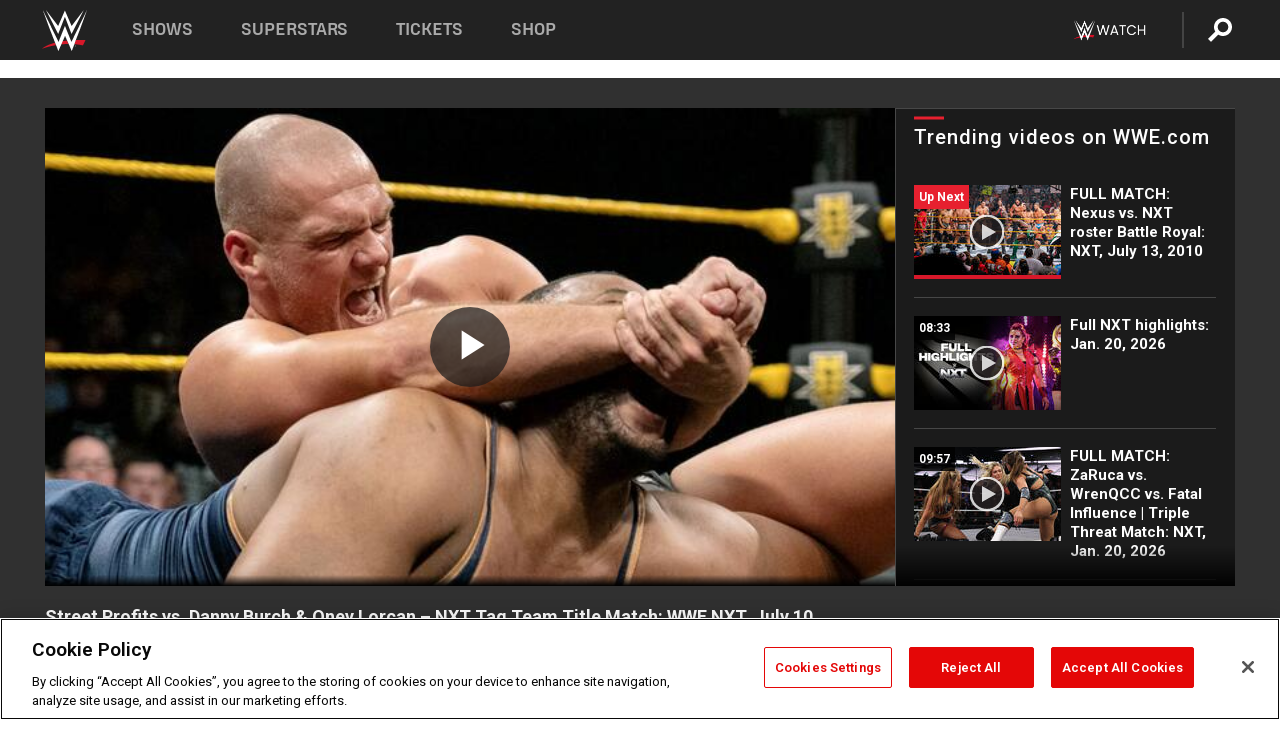

--- FILE ---
content_type: text/html; charset=UTF-8
request_url: https://www.wwe.com/videos/street-profits-vs-danny-burch-oney-lorcan-%E2%80%93-nxt-tag-team-title-match-wwe-nxt-july-10-2019
body_size: 18257
content:
<!DOCTYPE html>
<html lang="en" dir="ltr" prefix="og: https://ogp.me/ns#">
  <head>
    <meta charset="utf-8" />
<link rel="icon" href="/favicon.ico" type="image/x-icon" />
<meta name="description" content="The Sultans of Swag put the hardware on the line against Brit-Am bruisers Danny Burch &amp; Oney Lorcan. Video courtesy of the award-winning WWE Network." />
<link rel="shortlink" href="https://www.wwe.com/videos/street-profits-vs-danny-burch-oney-lorcan-–-nxt-tag-team-title-match-wwe-nxt-july-10-2019" />
<link rel="canonical" href="https://www.wwe.com/videos/street-profits-vs-danny-burch-oney-lorcan-–-nxt-tag-team-title-match-wwe-nxt-july-10-2019" />
<link rel="image_src" href="https://www.wwe.com/f/styles/wwe_large/public/2020/05/20190710_NXT_Lorcan--e413b64cb34fa63c16d265402b77e215.jpg" />
<meta property="og:site_name" content="WWE" />
<meta property="og:type" content="video.tv_show" />
<meta property="og:url" content="https://www.wwe.com/videos/street-profits-vs-danny-burch-oney-lorcan-–-nxt-tag-team-title-match-wwe-nxt-july-10-2019" />
<meta property="og:title" content="Brit-Am brawlers push Street Profits to the brink in NXT Tag Team Title war" />
<meta property="og:description" content="The Sultans of Swag put the hardware on the line against Brit-Am bruisers Danny Burch &amp; Oney Lorcan. Video courtesy of the award-winning WWE Network." />
<meta property="og:image" content="https://www.wwe.com/f/styles/og_image/public/2020/05/20190710_NXT_Lorcan--e413b64cb34fa63c16d265402b77e215.jpg" />
<meta property="fb:app_id" content="295666513781415" />
<meta name="twitter:card" content="player" />
<meta name="twitter:description" content="The Sultans of Swag put the hardware on the line against Brit-Am bruisers Danny Burch &amp; Oney Lorcan. Video courtesy of the award-winning WWE Network." />
<meta name="twitter:site" content="@wwe" />
<meta name="twitter:title" content="Brit-Am brawlers push Street Profits to the brink in NXT Tag Team Title war" />
<meta name="twitter:image" content="https://www.wwe.com/f/styles/wwe_large/public/2020/05/20190710_NXT_Lorcan--e413b64cb34fa63c16d265402b77e215.jpg" />
<meta name="twitter:app:name:iphone" content="WWE" />
<meta name="twitter:app:id:iphone" content="551798799" />
<meta name="twitter:app:name:ipad" content="WWE" />
<meta name="twitter:app:id:ipad" content="551798799" />
<meta name="twitter:app:name:googleplay" content="WWE" />
<meta name="twitter:app:id:googleplay" content="com.wwe.universe" />
<meta name="twitter:player" content="https://www.wwe.com/twitter-card-player/40063288" />
<meta name="twitter:player:width" content="768" />
<meta name="twitter:player:height" content="432" />
<meta name="twitter:player:stream" content="https://cdn5.wwe.com/wwe/2019/dchinxt515_03_ntwk/dchinxt515_03_ntwk_768x432.mp4" />
<meta name="twitter:player:stream:content_type" content="video/mp4" />
<meta name="apple-itunes-app" content="app-id=551798799, affiliate-data=KCBikRHks4I, app-argument=https://www.wwe.com" />
<meta name="Generator" content="Drupal 10 (https://www.drupal.org)" />
<meta name="MobileOptimized" content="width" />
<meta name="HandheldFriendly" content="true" />
<meta name="viewport" content="width=device-width, initial-scale=1, shrink-to-fit=no" />
<script> var googletag = googletag || {};
    googletag.cmd = googletag.cmd || []; </script>
<!-- Google Tag Manager -->
<script>
var ga_dev_acctlist = "qa-www,qa-wwe,integration-,stage,cube,ion,proxy,codeandtheory,jenkins,tyr,kyte,cloud,compute,net,ec2,qa-www-aws";
var ga_devid = "GTM-KMHBSF";
var ga_liveid = "GTM-N7776B";

var wweGTMID = ga_liveid;
var data = ga_dev_acctlist.split(',');
var i = 0;
var l = data.length;
for (; i < l; i++) {
  if (location.hostname.indexOf(data[i]) > -1) {
    wweGTMID = ga_devid;
    break;
  }
}
var wwe_ga_dataLayer = [];
</script>
  <script>
    var Drupal = Drupal || { 'settings': {}, 'behaviors': {}, 'locale': {} };
    if (typeof(Drupal.behaviors.wweAnalytics) != 'undefined') {
      wwe_ga_dataLayer = Drupal.behaviors.wweAnalytics.setBaseData(wwe_ga_dataLayer);
    }
  </script>
  <script>(function(w,d,s,l,i){w[l]=w[l]||[];w[l].push({'gtm.start':new Date().getTime(),event:'gtm.js'});var f=d.getElementsByTagName(s)[0],j=d.createElement(s),dl=l!='dataLayer'?'&l='+l:'';j.async=true;j.src='https://www.googletagmanager.com/gtm.js?id='+i+dl;f.parentNode.insertBefore(j,f);})(window,document,'script','wwe_ga_dataLayer',wweGTMID);</script>
<!-- End Google Tag Manager -->
<noscript><!-- Google Tag Manager (noscript) -->
<iframe src="//www.googletagmanager.com/ns.html?id=GTM-N7776B" height="0" width="0" style="display:none;visibility:hidden"></iframe>
  <!-- End Google Tag Manager (noscript) --></noscript>
<div id="teconsent-holder"><div id='teconsent'></div>
</div>
<script src="https://cdn.cookielaw.org/scripttemplates/otSDKStub.js"  type="text/javascript" charset="UTF-8" data-domain-script="018eed9f-9812-7750-999b-302e8f68d077" data-dLayer-name="wwe_ga_dataLayer" ></script>
<script type="text/javascript">
function OptanonWrapper() { }
</script>
<script type="text/javascript">
document.addEventListener("DOMContentLoaded", function () {
    window.easternDay = new Intl.DateTimeFormat("en-US", {
        timeZone: "America/New_York",
        weekday: "long"
    }).format(new Date());

    window.easternHour = parseInt(new Intl.DateTimeFormat("en-US", {
        timeZone: "America/New_York",
        hour: "numeric",
        hour12: false
    }).format(new Date()));

    window.showaepopup = window.easternHour >= 0 && window.easternHour < 20;

    if (window.location.href.indexOf("ismobile=true") > 0 || localStorage.getItem('isMobile') == 'true') {
        localStorage.setItem('isMobile', true);
        jQuery("li.hamburger").hide();
        jQuery("li.pull-right").hide();
        jQuery("div.pane-distributed-footer").hide();
        jQuery("#mini-panel-header_navigation").css({ "display": "none" });
        jQuery('.wwe-highlights-videos--wrapper').css({ "display": "none" });
        jQuery('.events-header--video').css({ "display": "none" });
        jQuery('.events-header--content').css({ "padding-top": "30px" });
        jQuery("body").attr('style', 'padding-top: 0px !important');
    }
});
</script>
<script>
const hideButtons = () =>
  document.querySelectorAll('.account-button').forEach(el => el.style.display = 'none');

new MutationObserver(hideButtons).observe(document.documentElement, { childList: true, subtree: true });
document.addEventListener('DOMContentLoaded', hideButtons);
</script>
<style type="text/css">
@media screen AND ( max-width:800px )  { .wwe-page-header--title { font-size: 5.5vw !important; } }
span[class^="wwe-shows-hub--show-network__netflix"] {  width:4em; top: 6px; left: 8px; }
</style>
<script>
(function () {

  var ALLOWED_DOMAINS = ['www.wwe.com'];

  function isAllowedHost(host) {
    host = String(host || '').toLowerCase();
    for (var i = 0; i < ALLOWED_DOMAINS.length; i++) {
      var d = String(ALLOWED_DOMAINS[i] || '').toLowerCase();
      if (!d) continue;
      if (host === d) return true;
      if (host.length > d.length && host.slice(-d.length - 1) === '.' + d) return true;
    }
    return false;
  }

  if (!isAllowedHost(window.location.hostname)) {
    return; 
  }

  function normalizeText(s) {

    return String(s || '')
      .replace(/\u00a0/g, ' ')
      .replace(/\s+/g, ' ')
      .replace(/^\s+|\s+$/g, '')
      .toUpperCase();
  }

  function adjustVendorLinks() {
    var anchors = document.querySelectorAll('a[href]');
    for (var i = 0; i < anchors.length; i++) {
      var a = anchors[i];
      var txt = normalizeText(a.textContent || a.innerText);

      if (txt === 'SIGN UP FOR PEACOCK') {
        if (a.parentNode) a.parentNode.removeChild(a);
        continue;
      }

      var raw = (a.getAttribute('href') || '').toLowerCase();
      var abs = (a.href || '').toLowerCase();
      if (raw.indexOf('peacocktv.com') !== -1 || abs.indexOf('peacocktv.com') !== -1) {
        var textNode = document.createTextNode(a.textContent || a.innerText || '');
        if (a.parentNode) a.parentNode.replaceChild(textNode, a);
      }
    }
  }

  if (document.readyState === 'loading') {
    document.addEventListener('DOMContentLoaded', adjustVendorLinks);
  } else {
    adjustVendorLinks();
  }
})();
</script>
<script type="text/javascript">
window.addEventListener('scroll', function() {
    document.querySelectorAll('.wwe-breaker--wrapper:not(.pageview-process)').forEach(div => {
        rect = div.getBoundingClientRect();
        windowHeight = window.innerHeight;
        if (rect.top <= (windowHeight / 2)-100 && rect.bottom >= (windowHeight / 2)-100) {
          div.classList.add('pageview-process');
          Drupal.behaviors.wweAnalytics.trackVirtualPageView(location.pathname, document.title);
        }
        
    });
});
</script>
<meta http-equiv="x-ua-compatible" content="ie=edge" />
<script src="https://player.wwe.com/release/v1.7.5/Player.js" type="text/javascript"></script>
<script src="https://imasdk.googleapis.com/js/sdkloader/ima3.js" type="text/javascript"></script>
<script src="https://imasdk.googleapis.com/js/sdkloader/ima3_dai.js" type="text/javascript"></script>
<script>window.a2a_config=window.a2a_config||{};a2a_config.callbacks=[];a2a_config.overlays=[];a2a_config.templates={};var a2a_config = a2a_config || {};
a2a_config.onclick = false;
a2a_config.icon_color = "#000";
a2a_config.exclude_services = [
      'amazon_wish_list', 'aol_mail', 'balatarin', 'bibsonomy', 'blogger', 'blogmarks', 'bluesky', 'bookmarks_fr', 'box_net', 'buffer', 'copy_link', 'diary_ru', 'diaspora', 'digg', 'diigo', 'douban', 'draugiem', 'evernote', 'facebook', 'fark', 'flipboard', 'folkd', 'gmail', 'google_classroom', 'google_translate', 'hacker_news', 'hatena', 'houzz', 'instapaper', 'kakao', 'known', 'line', 'linkedin', 'livejournal', 'mail_ru', 'mastodon', 'mendeley', 'meneame', 'message', 'messenger', 'mewe', 'micro_blog', 'mix', 'mixi', 'myspace', 'odnoklassniki', 'outlook_com', 'papaly', 'pinboard', 'pinterest', 'plurk', 'pocket', 'print', 'printfriendly', 'pusha', 'push_to_kindle', 'qzone', 'raindrop_io', 'reddit', 'rediff_mypage', 'refind', 'sina_weibo', 'sitejot', 'skype', 'slashdot', 'snapchat', 'stocktwits', 'svejo', 'symbaloo_bookmarks', 'teams', 'telegram', 'threema', 'trello', 'tumblr', 'twiddla', 'twitter', 'typepad', 'viber', 'vk', 'wechat', 'whatsapp', 'wordpress', 'wykop', 'xing', 'yahoo_mail', 'yummly', 'facebook_messenger', 'google_plus', 'float', 'google_gmail' ,'typepad_post','rediff','kindle_it','microsoft_teams','sms','x'];

a2a_config.prioritize = ["threads", "email"];
a2a_config.native_mobile_share = false;

// Set the Threads share endpoint to use the Web Intent URL
a2a_config.templates.threads = {
  // Use the standard Threads Web Intent URL
  url: 'https://www.threads.net/intent/post?url=${link}',
  // Optional: Remove any custom deep-link configuration if it exists
  // deep_link: null
};

// Disable post-share "Thanks for sharing" modal
a2a_config.thanks = {
    postShare: false,
};</script>
<style>.a2apage_wide.a2a_wide .a2a_more {
      display: none;
    }
#a2apage_dropdown #a2apage_mini_services a.a2a_i::after {
      content: none;
    }
#a2apage_dropdown #a2apage_mini_services a.a2a_i, i.a2a_i {
border : none !important;
line-height: 2;
}
#a2apage_dropdown {
      background-color: #000 !important;
}
#a2apage_dropdown #a2apage_mini_services .a2a_i {
      display: inline-block;
      width: 32px  !important;
      height: 32px  !important;
      overflow: hidden  !important;
    }
#a2apage_dropdown #a2apage_mini_services .a2a_i span {
      display: block;
      width: 100%  !important;
      height: 100%  !important;
    }
#a2apage_dropdown #a2apage_mini_services .a2a_i svg {
      width: 100%  !important;
      height: 100%  !important;
    }
 #a2apage_dropdown #a2apage_mini_services .a2a_i span::after {
      display: none !important;
    }

    .a2a_button_pinterest,
    .a2a_button_twitter,
    .a2a_button_tumblr {
      background-color: gray !important;
      color: gray !important;
      filter: grayscale(100%) !important;
      width: 32px;
      height: 32px;
    }
    .a2a_button_facebook::before,
    .a2a_button_pinterest::before,
    .a2a_button_twitter::before,
    .a2a_button_tumblr::before {
      content: "" !important;
    }
.a2a_floating_style {
    background-color: #f0f0f0; /* Example background color */
    border: 1px solid #ddd; /* Optional border styling */
}

.a2a_floating_style .a2a_button {
    background-color: #ff6347; /* Example button color */
    color: white; /* Text color for the buttons */
}

.a2a_floating_style .a2a_button:hover {
    background-color: #ff4500; /* Hover effect color */
}

//* Main social buttons */
.a2a_button_facebook, .a2a_button_x {
  display: inline-block;
  margin-right: 0px;
  background-size: contain;
  width: 34px;
  height: 24px;
}

/* Custom tooltip container */
.custom-tooltip {
  position: relative;
  display: inline-block;
  padding-left:10px;
}

/* Tooltip text (hidden by default) */
.tooltiptext {
  display: none;
  position: absolute;
  background-color: #fff;
  border: 1px solid #ccc;
  box-shadow: 0 0 10px rgba(0,0,0,0.1);
  margin-top: 10px;
  padding: 10px;
  list-style: none;
  z-index: 1000;
}

/* Tooltip items */
.tooltiptext li {
  margin-bottom: 5px;
}

.tooltiptext li:last-child {
  margin-bottom: 0;
}

/* Toggle button */
.icon-svg.social-menu-toggle {
  cursor: pointer;
  display: inline-block;
  vertical-align: middle;
}

.icon-svg.social-menu-toggle svg {
  fill: #000;
  width: 24px;
  height: 24px;
}

/* Adjustments to tooltip appearance */
.tooltiptext a {
  display: inline-block;
  width: 24px;
  height: 24px;
  background-size: contain;
  background-repeat: no-repeat;
}</style>

    <title>Street Profits vs. Danny Burch &amp; Oney Lorcan – NXT Tag Team Title Match: WWE NXT, July 10, 2019 | WWE</title>
    <link rel="stylesheet" media="all" href="/f/css/css_nrDEQia9yQb20036uabMvyKqur8OzpdsciBZcFQwLNM.css?delta=0&amp;language=en&amp;theme=wwe_theme&amp;include=[base64]" />
<link rel="stylesheet" media="all" href="https://player.wwe.com/release/v1.7.5/Player.css" />
<link rel="stylesheet" media="all" href="/f/css/css_sHQ-CqChBSEf8NX6fkuxDFLuItt990emIizthYuJ-yA.css?delta=2&amp;language=en&amp;theme=wwe_theme&amp;include=[base64]" />
<link rel="stylesheet" media="all" href="//use.fontawesome.com/releases/v5.13.0/css/all.css" />
<link rel="stylesheet" media="all" href="/f/css/css_zFo3DGVRIjXdSBAN4A9bO4tNmYeHfZGBP1ToN1lObOs.css?delta=4&amp;language=en&amp;theme=wwe_theme&amp;include=[base64]" />

    
  </head>
  <body class="exclude-node-title layout-no-sidebars page-node-40063288 path-node node--type-video">
    <a href="#main-content" class="visually-hidden-focusable" aria-label="main-content">
      Skip to main content
    </a>
    
      <div class="dialog-off-canvas-main-canvas" data-off-canvas-main-canvas>
            
  <div id="page-wrapper">
    <div id="page">
          <header id="header" class="header" role="banner" aria-label="Site header">
                                        <nav class="navbar navbar-dark bg-primary navbar-expand-lg" id="navbar-main" aria-label="main-navigation">
                                      <a href="/" title="Home" rel="home" class="navbar-brand">
              <img src="/themes/custom/wwe_theme/logo.svg" alt="Home" class="img-fluid d-inline-block align-top" />
            
    </a>
    

                                  <button class="navbar-toggler collapsed" type="button" data-bs-toggle="collapse" data-bs-target="#CollapsingNavbar" aria-controls="CollapsingNavbar" aria-expanded="false" aria-label="Toggle navigation"><span class="navbar-toggler-icon"></span></button>
                  <div class="collapse navbar-collapse justify-content-end" id="CollapsingNavbar">
                                          <nav role="navigation" aria-labelledby="block-wwe-theme-main-menu-menu" id="block-wwe-theme-main-menu" class="block block-menu navigation menu--main">
            
  <h2 class="visually-hidden" id="block-wwe-theme-main-menu-menu">Main navigation</h2>
  

        
              <ul class="clearfix nav navbar-nav" data-component-id="bootstrap_barrio:menu_main">
                    <li class="nav-item">
                          <a href="/shows" class="nav-link nav-link--shows" data-drupal-link-system-path="node/50000001">Shows</a>
              </li>
                <li class="nav-item">
                          <a href="/superstars" class="nav-link nav-link--superstars" data-drupal-link-system-path="node/50000002">Superstars</a>
              </li>
                <li class="nav-item">
                          <a href="/events" class="nav-link nav-link--events" data-drupal-link-system-path="node/50000003">Tickets</a>
              </li>
                <li class="nav-item">
                          <a href="https://shop.wwe.com/en/?_s=bm-HP-WWEcom-Shop-Main_Nav-2022" class="nav-link nav-link-https--shopwwecom-en--sbm-hp-wwecom-shop-main-nav-2022">Shop</a>
              </li>
        </ul>
  



  </nav>
<div id="block-wwe-theme-mainmenuaccountblock" class="block block-wwe-global-panes block-main-menu-account-block">
  
    
      <div class="content">
          <nav class="wwe-header-navigation">
        <div class="desktop-menu">
            <div class="pull-right wwe-geo-group">
                                                                        <div class="network-promo-component network-promo-button element-invisible wwe-geo-element" data-countries="ao,at,be,bj,bw,bf,bi,cv,kh,cm,cf,km,cg,ci,cd,gq,er,sz,et,fr,gf,pf,tf,ga,gm,de,gh,gn,gw,va,it,jp,ke,kr,ls,lr,li,lu,mg,mw,ml,mu,yt,mz,na,nc,ne,ng,ph,re,rw,sh,mf,pm,sm,st,sn,sc,sl,za,ch,tz,tg,ug,wf,zm,zw" data-include="in" data-color="#D0021B" tabindex="0">
                        <img src="/f/styles/scaleto240with/public/all/2022/09/nav-Network-WWENetwork%402x--27641c123206feea4d9cfe8b2fa1406e.png" alt="Watch on WWE Network" title="Watch on WWE Network" class="network-logo">
                        <div class="network-promo">
                                        <p>Watch every Premium Live Event and get unlimited access to WWE&#039;s premium content - available to you anywhere, anytime, on any device.</p>
                        <a class="wwe-button button-default" href="https://www.wwe.com/wwenetwork?utm_source=wwecom&amp;utm_medium=nav&amp;utm_campaign=evergreen" target="_blank">Go to WWE Network</a>
            </div>
        </div>
    
                                                        <div class="network-promo-component network-promo-button element-invisible wwe-geo-element" data-countries="zz" data-include="ex" data-color="" tabindex="0">
                        <img src="/f/styles/scaleto240with/public/all/2025/01/netflixWWE_192x48--ab18e68e7aa037bceceac17f0fbe4bcd.png" alt="" title="" class="network-logo">
                        <div class="network-promo">
                                        <p>Watch every Premium Live Event and enjoy some of your favorite WWE content on Netflix</p>
                        <a class="wwe-button button-default" href="https://www.netflix.com/title/81788927" target="_blank">Go to Netflix</a>
            </div>
        </div>
    
                                                        <div class="network-promo-component network-promo-button element-invisible wwe-geo-element" data-countries="zz" data-include="in" data-color="#c48942 " tabindex="0">
                        <img src="/f/styles/scaleto240with/public/all/2023/01/nav-network-WatchOnSonyLiv-CTA-183x48--760f6aa68e476bb3003fc045c38705a0.png" alt="Watch on Sony LIV " title="Watch on Sony LIV " class="network-logo">
                        <div class="network-promo">
                                        <p>Visit Sony LIV to sign in or sign up and enjoy WWE&#039;s premium content. </p>
                        <a class="wwe-button button-default" href="https://www.sonyliv.com/signin?utm_source=wwe&amp;utm_medium=referral&amp;utm_campaign=wwe_acq&amp;utm_term=go_to_sonyliv" target="_blank">Go to Sony LIV </a>
            </div>
        </div>
    
                                                        <div class="network-promo-component network-promo-button element-invisible wwe-geo-element" data-countries="zzz" data-include="in" data-color="#0181C4" tabindex="0">
                        <img src="/f/styles/scaleto240with/public/all/2023/01/nav-Network-Flow-CTA--f8b50f2dde73e4e7e185be36eeb510e5.png" alt="Flow" title="Flow" class="network-logo">
                        <div class="network-promo">
                                        <p>Watch WrestleMania and other WWE Premium Live Events on Flow.</p>
                        <a class="wwe-button button-default" href="https://www.flowsports.co" target="_blank">Go to Flow</a>
            </div>
        </div>
    
                                                        <div class="network-promo-component network-promo-button element-invisible wwe-geo-element" data-countries="us,as,gu,mp,pr,vi,um" data-include="in" data-color="red" tabindex="0">
                        <img src="/f/styles/scaleto240with/public/2025/09/watch-wwe-flat-horizontal-white-220x46.png" alt="How to Watch" title="How to Watch" class="network-logo">
                        <div class="network-promo">
                                        <p>Learn how to access and stream WWE content online, including every WWE Premium Live Event, your favorite shows, historical and recent, and even watch Raw live. </p>
                        <a class="wwe-button button-default" href="https://wwenetwork.com" target="_blank">Learn More</a>
            </div>
        </div>
    
                                                    <div class="vertical-break"></div>
                <div class="account-button"></div>
                <span class="search">
                    <a href="/search">
                        <img class="icon" title="Search icon" alt="If you hit on this search icon then you will be redirected to https://watch.wwe.com/search" src="/modules/custom/wwe_global_panes/assets/img/search-thicc.svg">
                    </a>
                </span>
            </div>
        </div>

                    <ul class='mobile-menu wwe-geo-group'>
                                                <li class="element-invisible wwe-geo-element network-promo-component" data-countries="ao,at,be,bj,bw,bf,bi,cv,kh,cm,cf,km,cg,ci,cd,gq,er,sz,et,fr,gf,pf,tf,ga,gm,de,gh,gn,gw,va,it,jp,ke,kr,ls,lr,li,lu,mg,mw,ml,mu,yt,mz,na,nc,ne,ng,ph,re,rw,sh,mf,pm,sm,st,sn,sc,sl,za,ch,tz,tg,ug,wf,zm,zw" data-include="in" data-color="#D0021B">
            <div class="mobile-network-promo">
                <div class="mobile-network-promo_image">
                                            <img src="/f/styles/scaleto240with/public/all/2022/09/nav-Network-WWENetwork%402x--27641c123206feea4d9cfe8b2fa1406e.png" height="24" alt="Watch on WWE Network" title="Watch on WWE Network">
                                                        </div>
                                    <div class="mobile-network-promo_text">Watch every Premium Live Event and get unlimited access to WWE&#039;s premium content - available to you anywhere, anytime, on any device.</div>
                                <a class="wwe-button button-promo button-default" href="https://www.wwe.com/wwenetwork?utm_source=wwecom&amp;utm_medium=nav&amp;utm_campaign=evergreen" target="_blank">Go to WWE Network</a>
            </div>
        </li>
    
                                                <li class="element-invisible wwe-geo-element network-promo-component" data-countries="zz" data-include="ex" data-color="">
            <div class="mobile-network-promo">
                <div class="mobile-network-promo_image">
                                            <img src="/f/styles/scaleto240with/public/all/2025/01/netflixWWE_192x48--ab18e68e7aa037bceceac17f0fbe4bcd.png" height="24" alt="" title="">
                                                        </div>
                                    <div class="mobile-network-promo_text">Watch every Premium Live Event and enjoy some of your favorite WWE content on Netflix</div>
                                <a class="wwe-button button-promo button-default" href="https://www.netflix.com/title/81788927" target="_blank">Go to Netflix</a>
            </div>
        </li>
    
                                                <li class="element-invisible wwe-geo-element network-promo-component" data-countries="zz" data-include="in" data-color="#c48942 ">
            <div class="mobile-network-promo">
                <div class="mobile-network-promo_image">
                                            <img src="/f/styles/scaleto240with/public/all/2023/01/nav-network-WatchOnSonyLiv-CTA-183x48--760f6aa68e476bb3003fc045c38705a0.png" height="24" alt="Watch on Sony LIV " title="Watch on Sony LIV ">
                                                        </div>
                                    <div class="mobile-network-promo_text">Visit Sony LIV to sign in or sign up and enjoy WWE&#039;s premium content. </div>
                                <a class="wwe-button button-promo button-default" href="https://www.sonyliv.com/signin?utm_source=wwe&amp;utm_medium=referral&amp;utm_campaign=wwe_acq&amp;utm_term=go_to_sonyliv" target="_blank">Go to Sony LIV </a>
            </div>
        </li>
    
                                                <li class="element-invisible wwe-geo-element network-promo-component" data-countries="zzz" data-include="in" data-color="#0181C4">
            <div class="mobile-network-promo">
                <div class="mobile-network-promo_image">
                                            <img src="/f/styles/scaleto240with/public/all/2023/01/nav-Network-Flow-CTA--f8b50f2dde73e4e7e185be36eeb510e5.png" height="24" alt="Flow" title="Flow">
                                                        </div>
                                    <div class="mobile-network-promo_text">Watch WrestleMania and other WWE Premium Live Events on Flow.</div>
                                <a class="wwe-button button-promo button-default" href="https://www.flowsports.co" target="_blank">Go to Flow</a>
            </div>
        </li>
    
                                                <li class="element-invisible wwe-geo-element network-promo-component" data-countries="us,as,gu,mp,pr,vi,um" data-include="in" data-color="red">
            <div class="mobile-network-promo">
                <div class="mobile-network-promo_image">
                                            <img src="/f/styles/scaleto240with/public/2025/09/watch-wwe-flat-horizontal-white-220x46.png" height="24" alt="How to Watch" title="How to Watch">
                                                        </div>
                                    <div class="mobile-network-promo_text">Learn how to access and stream WWE content online, including every WWE Premium Live Event, your favorite shows, historical and recent, and even watch Raw live. </div>
                                <a class="wwe-button button-promo button-default" href="https://wwenetwork.com" target="_blank">Learn More</a>
            </div>
        </li>
    
                            </ul>
            <div class="mobile-menu-underlay"></div>
            </nav>
    </div>
  </div>


                                                          </div>
                                                          </nav>
                        </header>
                  <div class="highlighted">
          <aside class="container-fluid section clearfix" role="complementary">
              <div data-drupal-messages-fallback class="hidden"></div>


          </aside>
        </div>
                  <div id="main-wrapper" class="layout-main-wrapper clearfix">
                  <div id="main" class="container-fluid">
            
            <div class="row row-offcanvas row-offcanvas-left clearfix">
                                  <main class="main-content col" id="content" role="main" >
                  <section class="section">
                                    <a href="#main-content" id="main-content" aria-label="main-content" tabindex="-1"></a>
                      <div id="block-wwe-theme-page-title" class="block block-core block-page-title-block">
  
    
      <div class="content">
      
  <h1 class="hidden title"><span class="field field--name-title field--type-string field--label-hidden">Street Profits vs. Danny Burch &amp; Oney Lorcan – NXT Tag Team Title Match: WWE NXT, July 10, 2019</span>
</h1>


    </div>
  </div>
<div id="block-wwe-theme-content" class="block block-system block-system-main-block">
  
    
      <div class="content">
      <div class="l-page l-frame-wrap l-hybrid-col-frame hybrid-col-frame" id="page">
  <div class="l-hybrid-col-frame_breaker-wrap hybrid-col-frame_breaker-wrap">
    <div class="l-hybrid-col-frame_breaker hybrid-col-frame_breaker">
      <div data-wname="video_playlists_pane" data-pos="0" class="panel-pane pane-video-playlists-pane">
        <section class="vlp">
                    <section class="wwe-videobox">
            <div class="wwe-videobox--videoarea">
             <div id="wwe-videobox--videoarea"></div>
            </div>
              <div class="wwe-videobox--cap">
                <div class="clearfix">
                  <div class="wwe-videobox--toggles">
                    <button class="description-toggle" aria-label="Show video description"></button>
                    <button class="video-share-toggle" aria-label="Open share options"></button>
                  </div>
                  <div class="wwe-videobox--copy">
                    <h1 class="wwe-videobox--cap--title"></h1>
                    <p class="wwe-videobox--cap--description"></p>
                    <div class="wwe-mobile--sponsors">
                      <div class="wwe-sponsored--track"></div>
                    </div>
                  </div>
                </div>
              </div>

            <!-- Playlist Section -->

            <aside class="wwe-videobox--playlist clearfix vlp-pre-play" style="border-left: 1px solid #474747;width: 340px;height: 100%;position: absolute;right: 0;top: 0;">
              <div class="wwe-videobox--playlist--title-container">
                <div class="wwe-videobox--playlist--title">
                  <svg width="90" height="5" viewBox="60 0 3 5">
                    <line x1="0" y1="3" x2="90" y2="3" stroke-width="3" />
                  </svg>
                  <h3 class="wwe-videobox--playlist--title-copy"></h3>
                </div>
              </div>
              <div class="wwe-videobox--playlist--items"></div>
            </aside>
          </section>
          
          <div class="wwe-footer vlp-pre-play">
            <div class="wwe-footer--sponsors">
              <div class="wwe-sponsored--track">
              
              </div>
            </div>
          </div>
        </section>

        <!-- related content Section -->

          <section class="wwe-vlanding vlp-pre-play">
            
          
        </section>
      </div>
    </div>
  </div><!-- end l-hybrid-col-frame_breaker -->

  <div class="l-hybrid-col-frame_col-wrap hybrid-col-frame_col-wrap">

    <div class="l-hybrid-col-frame_left hybrid-col-frame_left">
    </div><!-- end l-hybrid-col-frame_main -->
  
    <div class="l-hybrid-col-frame_rail-wrap hybrid-col-frame_rail-wrap">
      <div class="l-hybrid-col-frame_rail hybrid-col-frame_rail frame-rail-5">
        <div data-wname="ads_rail_pane" data-pos="0" class="panel-pane pane-ads-rail-pane">
          <div class="wwe-ad--rail wwe-ad--rail-1">
            <!-- <div id="wwe-ad-rail-1427117364"></div> -->
          </div>
        </div>
      </div><!-- end l-hybrid-col-frame_rail -->
    </div><!-- end l-hybrid-col-frame_rail-wrap -->
  
  </div><!-- end l-hybrid-col-frame_col-wrap -->
  
  <div class="l-hybrid-col-frame_bottom hybrid-col-frame_bottom">
    <div data-wname="distributed_footer" data-pos="0" class="panel-pane pane-distributed-footer">
  
      <!-- footer here -->
  
      
  
      <div class="wwe-breaker-ad wwe-ad--rail wwe-breaker-ad--distributed-footer">
      </div>
    </div>
  </div>
  
    </div>
  </div>


                  </section>
                </main>
                                        </div>
          </div>
              </div>
                <footer class="site-footer" aria-label="footer-navigation">
                  <div class="container-fluid">
                                      <div class="site-footer__bottom">
                  <section class="row region region-footer-fifth">
    <nav role="navigation" aria-labelledby="block-wwe-theme-footer-menu" id="block-wwe-theme-footer" class="block block-menu navigation menu--footer">
            
  <h2 class="visually-hidden" id="block-wwe-theme-footer-menu">Footer</h2>
  

        
              <ul class="clearfix nav flex-row" data-component-id="bootstrap_barrio:menu_columns">
                    <li class="nav-item menu-item--expanded">
                <span class="nav-link nav-link-">Corporate</span>
                                <ul class="flex-column">
                    <li class="nav-item">
                <a href="https://corporate.wwe.com/" class="nav-link nav-link-https--corporatewwecom-">Corporate</a>
              </li>
                <li class="nav-item">
                <a href="https://corporate.wwe.com/careers" class="nav-link nav-link-https--corporatewwecom-careers">Careers</a>
              </li>
                <li class="nav-item">
                <a href="https://corporate.wwe.com/impact" class="nav-link nav-link-https--corporatewwecom-impact">Impact</a>
              </li>
                <li class="nav-item">
                <a href="/main-help/contact-us" class="nav-link nav-link--main-help-contact-us" data-drupal-link-system-path="node/35000506">Contact</a>
              </li>
        </ul>
  
              </li>
                <li class="nav-item menu-item--expanded">
                <span class="nav-link nav-link-">WWE.com </span>
                                <ul class="flex-column">
                    <li class="nav-item">
                <a href="/news" class="nav-link nav-link--news" data-drupal-link-system-path="node/50000005">WWE News</a>
              </li>
                <li class="nav-item">
                <a href="/videos" class="nav-link nav-link--videos" data-drupal-link-system-path="node/50000007">WWE Videos</a>
              </li>
                <li class="nav-item">
                <a href="/photos" class="nav-link nav-link--photos" data-drupal-link-system-path="node/50000006">WWE Photos</a>
              </li>
                <li class="nav-item">
                <a href="https://onlocationexp.com/wwe?utm_source=wwe.com&amp;utm_medium=referral&amp;utm_campaign=wwe-footer" class="nav-link nav-link-https--onlocationexpcom-wweutm-sourcewwecomutm-mediumreferralutm-campaignwwe-footer">Priority Pass</a>
              </li>
        </ul>
  
              </li>
                <li class="nav-item menu-item--expanded">
                <span class="nav-link nav-link-">About</span>
                                <ul class="flex-column">
                    <li class="nav-item">
                <a href="/page/privacy-policy" class="nav-link nav-link--page-privacy-policy" data-drupal-link-system-path="node/35000502">Privacy Policy</a>
              </li>
                <li class="nav-item">
                <a href="/page/copyright" class="nav-link nav-link--page-copyright" data-drupal-link-system-path="node/35000505">Copyright</a>
              </li>
                <li class="nav-item">
                <a href="/page/terms-and-conditions" class="nav-link nav-link--page-terms-and-conditions" data-drupal-link-system-path="node/35000507">Terms of Use</a>
              </li>
                <li class="nav-item">
                <a href="" class="nav-link nav-link-">Your Privacy Choices</a>
              </li>
        </ul>
  
              </li>
                <li class="nav-item menu-item--expanded">
                <span class="nav-link nav-link-">Help </span>
                                <ul class="flex-column">
                    <li class="nav-item">
                <a href="/page/security-policy" class="nav-link nav-link--page-security-policy" data-drupal-link-system-path="node/40002086">Security</a>
              </li>
                <li class="nav-item">
                <a href="https://help.wwe.com/" class="nav-link nav-link-https--helpwwecom-">Help Center</a>
              </li>
                <li class="nav-item">
                <a href="/page/cookie-policy" class="nav-link nav-link--page-cookie-policy" data-drupal-link-system-path="node/40017960">Cookie Policy</a>
              </li>
                <li class="nav-item">
                <a href="https://help.wwe.com/Answer/Detail/18?utm_source=dotcom&amp;utm_medium=web&amp;utm_campaign=closed_captions&amp;utm_content=footer_link" class="nav-link nav-link-https--helpwwecom-answer-detail-18utm-sourcedotcomutm-mediumwebutm-campaignclosed-captionsutm-contentfooter-link">Closed Captions</a>
              </li>
        </ul>
  
              </li>
                <li class="nav-item menu-item--expanded">
                <span class="nav-link nav-link-">Global Sites </span>
                                <ul class="flex-column">
                    <li class="nav-item">
                <a href="https://arabic.wwe.com/" class="nav-link nav-link-https--arabicwwecom-">Arabic</a>
              </li>
        </ul>
  
              </li>
        </ul>
  



  </nav>
<div class="views-element-container block block-views block-views-blockfooter-section-block-1" id="block-wwe-theme-views-block-footer-section-block-1">
  
    
      <div class="content">
      <div><div class="view view-footer-section view-id-footer_section view-display-id-block_1 js-view-dom-id-02a8fa3b575e54ac1aade100ce247e375677f964c8c7a800d6272b8547d9740e">
  
    
      
      <div class="view-content row">
      
    <div>
    <div>
                      <div class="views-row"><div class="views-field views-field-nothing"><span class="field-content"><div class="footer-logo">
      <img src="/themes/custom/wwe_theme/logo.svg" alt="WWE Logo">
    </div></span></div></div>
            </div>
    </div>
  

    </div>
  
          </div>
</div>

    </div>
  </div>

  </section>

              </div>
                      </div>
              </footer>
          </div>
  </div>
  
  </div>

    
    <script type="application/json" data-drupal-selector="drupal-settings-json">{"path":{"baseUrl":"\/","pathPrefix":"","currentPath":"node\/40063288","currentPathIsAdmin":false,"isFront":false,"currentLanguage":"en"},"pluralDelimiter":"\u0003","suppressDeprecationErrors":true,"WWEVideoLanding":{"initialVideoId":"40063288","initialVideo":{"sponsors":"","numSponsors":false,"title":"Trending videos on WWE.com","playlist":[{"image":"\/f\/styles\/wwe_16_9_s\/public\/2020\/05\/20190710_NXT_Lorcan--e413b64cb34fa63c16d265402b77e215.jpg","image_uri":"public:\/\/\/2020\/05\/20190710_NXT_Lorcan--e413b64cb34fa63c16d265402b77e215.jpg","file":"\/\/vod.wwe.com\/vod\/2019\/,1080,720,540,432,360,288,\/dchinxt515_03_ntwk.m3u8","fid":"40490630","title":"Street Profits vs. Danny Burch \u0026 Oney Lorcan \u2013 NXT Tag Team Title Match: WWE NXT, July 10, 2019","nid":40063288,"description":"The Sultans of Swag put the hardware on the line against Brit-Am bruisers Danny Burch \u0026 Oney Lorcan. Video courtesy of the award-winning WWE Network.","vms_id":177586,"wwe_network":true,"link_url":null,"featured_link":{"#theme":"playlist_item","#title":"Street Profits vs. Danny Burch \u0026 Oney Lorcan \u2013 NXT Tag Team Title Match: WWE NXT, July 10, 2019","#image":"\/f\/styles\/wwe_16_9_s\/public\/2020\/05\/20190710_NXT_Lorcan--e413b64cb34fa63c16d265402b77e215.jpg","#video_preview_image":"public:\/\/\/2020\/05\/20190710_NXT_Lorcan--e413b64cb34fa63c16d265402b77e215.jpg","#file_path":"\/\/vod.wwe.com\/vod\/2019\/,1080,720,540,432,360,288,\/dchinxt515_03_ntwk.m3u8","#nid":40063288,"#link_classes":"wwe-related-media--item wwe-video-explorer-event js-video--btn js-track  wwe-network-video-overlay video-play-large wwe-display-duration","#duration":"02:44","#playlist_id":0,"#link":"\u003Ca href=\u0022\/videos\/street-profits-vs-danny-burch-oney-lorcan-%E2%80%93-nxt-tag-team-title-match-wwe-nxt-july-10-2019\u0022\u003EStreet Profits vs. Danny Burch \u0026amp; Oney Lorcan \u2013 NXT Tag Team Title Match: WWE NXT, July 10, 2019\u003C\/a\u003E","#is_network_video":true,"#network_video_class":" wwe-network-video-overlay"},"ads_disabled":0,"sponsors":[],"path":"\/videos\/street-profits-vs-danny-burch-oney-lorcan-%E2%80%93-nxt-tag-team-title-match-wwe-nxt-july-10-2019","abs_path":"https:\/\/www.wwe.com\/videos\/street-profits-vs-danny-burch-oney-lorcan-%E2%80%93-nxt-tag-team-title-match-wwe-nxt-july-10-2019","network_logged_in_cta":"","show_name":"WWE NXT","episode_name":"","countries":[],"country_logic":"","mediaid":"yWvp8RFd","tracks":[{"label":"en","file":"https:\/\/cdn5.wwe.com\/wwe\/2019\/dchinxt515_03_ntwk\/dchinxt515_03_ntwk_cc_en.vtt","kind":"captions"}],"playlist_offset":0,"playlist_nid":0,"backfilled":false,"parent_playlist_nid":0,"playlist_title":"Trending videos on WWE.com","playlist_short_headline":"Trending videos on WWE.com","playlist_video_strip_headline":"Trending videos on WWE.com","video_offset":0,"picture":"  \u003Cimg srcset=\u0022\/f\/styles\/wwe_16_9_highlight_l\/public\/2020\/05\/20190710_NXT_Lorcan--e413b64cb34fa63c16d265402b77e215.jpg 1x\u0022 width=\u0022167\u0022 height=\u002294\u0022 alt=\u0022WWE Photo\u0022 src=\u0022\/f\/styles\/wwe_16_9_highlight_l\/public\/2020\/05\/20190710_NXT_Lorcan--e413b64cb34fa63c16d265402b77e215.jpg\u0022 title=\u0022WWE Photo\u0022 loading=\u0022lazy\u0022 \/\u003E\n "}]},"takeoverBg":"\/a\/i\/fpo\/premier-raw-bg.jpg","DeferredJs":[],"initialPlaylist":{"sponsors":"","numSponsors":false,"title":"Trending videos on WWE.com","playlist":[{"image":"\/f\/styles\/wwe_16_9_s\/public\/2020\/05\/20190710_NXT_Lorcan--e413b64cb34fa63c16d265402b77e215.jpg","image_uri":"public:\/\/\/2020\/05\/20190710_NXT_Lorcan--e413b64cb34fa63c16d265402b77e215.jpg","file":"\/\/vod.wwe.com\/vod\/2019\/,1080,720,540,432,360,288,\/dchinxt515_03_ntwk.m3u8","fid":"40490630","title":"Street Profits vs. Danny Burch \u0026 Oney Lorcan \u2013 NXT Tag Team Title Match: WWE NXT, July 10, 2019","nid":40063288,"description":"The Sultans of Swag put the hardware on the line against Brit-Am bruisers Danny Burch \u0026 Oney Lorcan. Video courtesy of the award-winning WWE Network.","vms_id":177586,"wwe_network":true,"link_url":null,"featured_link":{"#theme":"playlist_item","#title":"Street Profits vs. Danny Burch \u0026 Oney Lorcan \u2013 NXT Tag Team Title Match: WWE NXT, July 10, 2019","#image":"\/f\/styles\/wwe_16_9_s\/public\/2020\/05\/20190710_NXT_Lorcan--e413b64cb34fa63c16d265402b77e215.jpg","#video_preview_image":"public:\/\/\/2020\/05\/20190710_NXT_Lorcan--e413b64cb34fa63c16d265402b77e215.jpg","#file_path":"\/\/vod.wwe.com\/vod\/2019\/,1080,720,540,432,360,288,\/dchinxt515_03_ntwk.m3u8","#nid":40063288,"#link_classes":"wwe-related-media--item wwe-video-explorer-event js-video--btn js-track  wwe-network-video-overlay video-play-large wwe-display-duration","#duration":"02:44","#playlist_id":0,"#link":"\u003Ca href=\u0022\/videos\/street-profits-vs-danny-burch-oney-lorcan-%E2%80%93-nxt-tag-team-title-match-wwe-nxt-july-10-2019\u0022\u003EStreet Profits vs. Danny Burch \u0026amp; Oney Lorcan \u2013 NXT Tag Team Title Match: WWE NXT, July 10, 2019\u003C\/a\u003E","#is_network_video":true,"#network_video_class":" wwe-network-video-overlay"},"ads_disabled":0,"sponsors":[],"path":"\/videos\/street-profits-vs-danny-burch-oney-lorcan-%E2%80%93-nxt-tag-team-title-match-wwe-nxt-july-10-2019","abs_path":"https:\/\/www.wwe.com\/videos\/street-profits-vs-danny-burch-oney-lorcan-%E2%80%93-nxt-tag-team-title-match-wwe-nxt-july-10-2019","network_logged_in_cta":"","show_name":"WWE NXT","episode_name":"","countries":[],"country_logic":"","mediaid":"yWvp8RFd","tracks":[{"label":"en","file":"https:\/\/cdn5.wwe.com\/wwe\/2019\/dchinxt515_03_ntwk\/dchinxt515_03_ntwk_cc_en.vtt","kind":"captions"}],"playlist_offset":0,"playlist_nid":0,"backfilled":false,"parent_playlist_nid":0,"playlist_title":"Trending videos on WWE.com","playlist_short_headline":"Trending videos on WWE.com","playlist_video_strip_headline":"Trending videos on WWE.com","video_offset":0,"picture":"  \u003Cimg srcset=\u0022\/f\/styles\/wwe_16_9_highlight_l\/public\/2020\/05\/20190710_NXT_Lorcan--e413b64cb34fa63c16d265402b77e215.jpg 1x\u0022 width=\u0022167\u0022 height=\u002294\u0022 alt=\u0022WWE Photo\u0022 src=\u0022\/f\/styles\/wwe_16_9_highlight_l\/public\/2020\/05\/20190710_NXT_Lorcan--e413b64cb34fa63c16d265402b77e215.jpg\u0022 title=\u0022WWE Photo\u0022 loading=\u0022lazy\u0022 \/\u003E\n ","duration":"02:44"},{"image":"\/f\/styles\/wwe_16_9_s\/public\/video\/thumb\/2026\/01\/dcfulljan2026_150_ntwk_rev_1.jpg","image_uri":"public:\/\/video\/thumb\/2026\/01\/dcfulljan2026_150_ntwk_rev_1.jpg","file":"\/\/vod.wwe.com\/vod\/2026\/,1080,720,540,432,360,288,\/dcfulljan2026_150_ntwk.m3u8","fid":"40719124","title":"FULL MATCH: Nexus vs. NXT roster Battle Royal: NXT, July 13, 2010","nid":50004412,"description":"The members of Nexus brawl with the NXT roster in an epic Battle Royal.","vms_id":243821,"wwe_network":false,"link_url":null,"featured_link":{"#theme":"playlist_item","#title":"FULL MATCH: Nexus vs. NXT roster Battle Royal: NXT, July 13, 2010","#image":"\/f\/styles\/wwe_16_9_s\/public\/video\/thumb\/2026\/01\/dcfulljan2026_150_ntwk_rev_1.jpg","#video_preview_image":"public:\/\/video\/thumb\/2026\/01\/dcfulljan2026_150_ntwk_rev_1.jpg","#file_path":"\/\/vod.wwe.com\/vod\/2026\/,1080,720,540,432,360,288,\/dcfulljan2026_150_ntwk.m3u8","#nid":50004412,"#link_classes":"wwe-related-media--item wwe-video-explorer-event js-video--btn js-track video-play-large wwe-display-duration","#duration":"20:21","#playlist_id":0,"#link":"\u003Ca href=\u0022\/videos\/full-match-nexus-vs-nxt-roster-battle-royal-nxt-july-13-2010\u0022\u003EFULL MATCH: Nexus vs. NXT roster Battle Royal: NXT, July 13, 2010\u003C\/a\u003E","#is_network_video":false,"#network_video_class":""},"ads_disabled":0,"sponsors":[],"path":"\/videos\/full-match-nexus-vs-nxt-roster-battle-royal-nxt-july-13-2010","abs_path":"https:\/\/www.wwe.com\/videos\/full-match-nexus-vs-nxt-roster-battle-royal-nxt-july-13-2010","network_logged_in_cta":"","show_name":"WWE NXT","episode_name":"","countries":[],"country_logic":"","tracks":[{"label":"en","file":"https:\/\/cdn5.wwe.com\/wwe%2F2026%2Fdcfulljan2026_150_ntwk%2Fdcfulljan2026_150_ntwk_cc_en.vtt","kind":"captions"}],"picture":"  \u003Cimg srcset=\u0022\/f\/styles\/wwe_16_9_highlight_l\/public\/video\/thumb\/2026\/01\/dcfulljan2026_150_ntwk_rev_1.jpg 1x\u0022 width=\u0022167\u0022 height=\u002294\u0022 alt=\u0022WWE Photo\u0022 src=\u0022\/f\/styles\/wwe_16_9_highlight_l\/public\/video\/thumb\/2026\/01\/dcfulljan2026_150_ntwk_rev_1.jpg\u0022 title=\u0022WWE Photo\u0022 loading=\u0022lazy\u0022 \/\u003E\n ","duration":"20:21"},{"image":"\/f\/styles\/wwe_16_9_s\/public\/video\/thumb\/2026\/01\/dchinxt894_06_ntwk_rev_1.jpg","image_uri":"public:\/\/video\/thumb\/2026\/01\/dchinxt894_06_ntwk_rev_1.jpg","file":"\/\/vod.wwe.com\/vod\/2026\/,1080,720,540,432,360,288,\/dchinxt894_06_ntwk.m3u8","fid":"40719511","title":"Full NXT highlights: Jan. 20, 2026","nid":50004514,"description":"Check out all the action from an amazing episode of WWE NXT, featuring Ethan Page, Tony D\u2019Angelo, Blake Monroe, Sol Ruca, Fatal Influence and more. Catch WWE action on the ESPN App, Netflix, Peacock, USA Network, CW Network and more.","vms_id":243901,"wwe_network":false,"link_url":null,"featured_link":{"#theme":"playlist_item","#title":"Full NXT highlights: Jan. 20, 2026","#image":"\/f\/styles\/wwe_16_9_s\/public\/video\/thumb\/2026\/01\/dchinxt894_06_ntwk_rev_1.jpg","#video_preview_image":"public:\/\/video\/thumb\/2026\/01\/dchinxt894_06_ntwk_rev_1.jpg","#file_path":"\/\/vod.wwe.com\/vod\/2026\/,1080,720,540,432,360,288,\/dchinxt894_06_ntwk.m3u8","#nid":50004514,"#link_classes":"wwe-related-media--item wwe-video-explorer-event js-video--btn js-track video-play-large wwe-display-duration","#duration":"08:33","#playlist_id":0,"#link":"\u003Ca href=\u0022\/videos\/full-nxt-highlights-jan-20-2026\u0022\u003EFull NXT highlights: Jan. 20, 2026\u003C\/a\u003E","#is_network_video":false,"#network_video_class":""},"ads_disabled":0,"sponsors":[],"path":"\/videos\/full-nxt-highlights-jan-20-2026","abs_path":"https:\/\/www.wwe.com\/videos\/full-nxt-highlights-jan-20-2026","network_logged_in_cta":"","show_name":"WWE NXT","episode_name":"","countries":[],"country_logic":"","tracks":[{"label":"en","file":"https:\/\/cdn5.wwe.com\/wwe%2F2026%2Fdchinxt894_06_ntwk%2Fdchinxt894_06_ntwk_cc_en.vtt","kind":"captions"}],"picture":"  \u003Cimg srcset=\u0022\/f\/styles\/wwe_16_9_highlight_l\/public\/video\/thumb\/2026\/01\/dchinxt894_06_ntwk_rev_1.jpg 1x\u0022 width=\u0022167\u0022 height=\u002294\u0022 alt=\u0022WWE Photo\u0022 src=\u0022\/f\/styles\/wwe_16_9_highlight_l\/public\/video\/thumb\/2026\/01\/dchinxt894_06_ntwk_rev_1.jpg\u0022 title=\u0022WWE Photo\u0022 loading=\u0022lazy\u0022 \/\u003E\n ","duration":"08:33"},{"image":"\/f\/styles\/wwe_16_9_s\/public\/video\/thumb\/2026\/01\/dchinxt894_05_ntwk_rev_1.jpg","image_uri":"public:\/\/video\/thumb\/2026\/01\/dchinxt894_05_ntwk_rev_1.jpg","file":"\/\/vod.wwe.com\/vod\/2026\/,1080,720,540,432,360,288,\/dchinxt894_05_ntwk.m3u8","fid":"40719513","title":"FULL MATCH: ZaRuca vs. WrenQCC vs. Fatal Influence | Triple Threat Match: NXT, Jan. 20, 2026","nid":50004513,"description":"The teams of Wren Sinclair and Kendal Grey, Sol Ruca and Zaria, and Fallon Henley and Lainey Reid battle to become No. 1 Contenders to the TNA Knockouts Tag Team Championship. Catch WWE action on the ESPN App, Netflix, Peacock, USA Network, CW Network and more.","vms_id":243900,"wwe_network":false,"link_url":null,"featured_link":{"#theme":"playlist_item","#title":"FULL MATCH: ZaRuca vs. WrenQCC vs. Fatal Influence | Triple Threat Match: NXT, Jan. 20, 2026","#image":"\/f\/styles\/wwe_16_9_s\/public\/video\/thumb\/2026\/01\/dchinxt894_05_ntwk_rev_1.jpg","#video_preview_image":"public:\/\/video\/thumb\/2026\/01\/dchinxt894_05_ntwk_rev_1.jpg","#file_path":"\/\/vod.wwe.com\/vod\/2026\/,1080,720,540,432,360,288,\/dchinxt894_05_ntwk.m3u8","#nid":50004513,"#link_classes":"wwe-related-media--item wwe-video-explorer-event js-video--btn js-track video-play-large wwe-display-duration","#duration":"09:57","#playlist_id":0,"#link":"\u003Ca href=\u0022\/videos\/full-match-zaruca-vs-wrenqcc-vs-fatal-influence-triple-threat-match-nxt-jan-20-2026\u0022\u003EFULL MATCH: ZaRuca vs. WrenQCC vs. Fatal Influence | Triple Threat Match: NXT, Jan. 20, 2026\u003C\/a\u003E","#is_network_video":false,"#network_video_class":""},"ads_disabled":0,"sponsors":[],"path":"\/videos\/full-match-zaruca-vs-wrenqcc-vs-fatal-influence-triple-threat-match-nxt-jan-20-2026","abs_path":"https:\/\/www.wwe.com\/videos\/full-match-zaruca-vs-wrenqcc-vs-fatal-influence-triple-threat-match-nxt-jan-20-2026","network_logged_in_cta":"","show_name":"WWE NXT","episode_name":"","countries":[],"country_logic":"","tracks":[{"label":"en","file":"https:\/\/cdn5.wwe.com\/wwe%2F2026%2Fdchinxt894_05_ntwk%2Fdchinxt894_05_ntwk_cc_en.vtt","kind":"captions"}],"picture":"  \u003Cimg srcset=\u0022\/f\/styles\/wwe_16_9_highlight_l\/public\/video\/thumb\/2026\/01\/dchinxt894_05_ntwk_rev_1.jpg 1x\u0022 width=\u0022167\u0022 height=\u002294\u0022 alt=\u0022WWE Photo\u0022 src=\u0022\/f\/styles\/wwe_16_9_highlight_l\/public\/video\/thumb\/2026\/01\/dchinxt894_05_ntwk_rev_1.jpg\u0022 title=\u0022WWE Photo\u0022 loading=\u0022lazy\u0022 \/\u003E\n ","duration":"09:57"},{"image":"\/f\/styles\/wwe_16_9_s\/public\/video\/thumb\/2026\/01\/dchinxt894_04_ntwk_rev_1.jpg","image_uri":"public:\/\/video\/thumb\/2026\/01\/dchinxt894_04_ntwk_rev_1.jpg","file":"\/\/vod.wwe.com\/vod\/2026\/,1080,720,540,432,360,288,\/dchinxt894_04_ntwk.m3u8","fid":"40719509","title":"DEVELOPING: Tony D\u2019Angelo gets arrested: NXT highlights, Jan. 20, 2026","nid":50004512,"description":"Tony D\u2019Angelo gets arrested after destroying Sean Legacy, Eli Knight, Shiloh Hill and Josh Briggs. Catch WWE action on the ESPN App, Netflix, Peacock, USA Network, CW Network and more.","vms_id":243899,"wwe_network":false,"link_url":null,"featured_link":{"#theme":"playlist_item","#title":"DEVELOPING: Tony D\u2019Angelo gets arrested: NXT highlights, Jan. 20, 2026","#image":"\/f\/styles\/wwe_16_9_s\/public\/video\/thumb\/2026\/01\/dchinxt894_04_ntwk_rev_1.jpg","#video_preview_image":"public:\/\/video\/thumb\/2026\/01\/dchinxt894_04_ntwk_rev_1.jpg","#file_path":"\/\/vod.wwe.com\/vod\/2026\/,1080,720,540,432,360,288,\/dchinxt894_04_ntwk.m3u8","#nid":50004512,"#link_classes":"wwe-related-media--item wwe-video-explorer-event js-video--btn js-track video-play-large wwe-display-duration","#duration":"03:06","#playlist_id":0,"#link":"\u003Ca href=\u0022\/videos\/developing-tony-d-angelo-gets-arrested-nxt-highlights-jan-20-2026\u0022\u003EDEVELOPING: Tony D\u2019Angelo gets arrested: NXT highlights, Jan. 20, 2026\u003C\/a\u003E","#is_network_video":false,"#network_video_class":""},"ads_disabled":0,"sponsors":[],"path":"\/videos\/developing-tony-d-angelo-gets-arrested-nxt-highlights-jan-20-2026","abs_path":"https:\/\/www.wwe.com\/videos\/developing-tony-d-angelo-gets-arrested-nxt-highlights-jan-20-2026","network_logged_in_cta":"","show_name":"WWE NXT","episode_name":"","countries":[],"country_logic":"","tracks":[{"label":"en","file":"https:\/\/cdn5.wwe.com\/wwe%2F2026%2Fdchinxt894_04_ntwk%2Fdchinxt894_04_ntwk_cc_en.vtt","kind":"captions"}],"picture":"  \u003Cimg srcset=\u0022\/f\/styles\/wwe_16_9_highlight_l\/public\/video\/thumb\/2026\/01\/dchinxt894_04_ntwk_rev_1.jpg 1x\u0022 width=\u0022167\u0022 height=\u002294\u0022 alt=\u0022WWE Photo\u0022 src=\u0022\/f\/styles\/wwe_16_9_highlight_l\/public\/video\/thumb\/2026\/01\/dchinxt894_04_ntwk_rev_1.jpg\u0022 title=\u0022WWE Photo\u0022 loading=\u0022lazy\u0022 \/\u003E\n ","duration":"03:06"},{"image":"\/f\/styles\/wwe_16_9_s\/public\/video\/thumb\/2026\/01\/dchinxt894_02_ntwk_rev_1.jpg","image_uri":"public:\/\/video\/thumb\/2026\/01\/dchinxt894_02_ntwk_rev_1.jpg","file":"\/\/vod.wwe.com\/vod\/2026\/,1080,720,540,432,360,288,\/dchinxt894_02_ntwk.m3u8","fid":"40719512","title":"Shiloh Hill and Sean Legacy qualify for NXT Title Ladder Match: NXT highlights, Jan. 20, 2026","nid":50004511,"description":"Newcomers Shiloh Hill and \u201cSuper\u201d Sean Legacy qualify for the NXT Championship Ladder Match on Feb. 3. Catch WWE action on the ESPN App, Netflix, Peacock, USA Network, CW Network and more.","vms_id":243898,"wwe_network":false,"link_url":null,"featured_link":{"#theme":"playlist_item","#title":"Shiloh Hill and Sean Legacy qualify for NXT Title Ladder Match: NXT highlights, Jan. 20, 2026","#image":"\/f\/styles\/wwe_16_9_s\/public\/video\/thumb\/2026\/01\/dchinxt894_02_ntwk_rev_1.jpg","#video_preview_image":"public:\/\/video\/thumb\/2026\/01\/dchinxt894_02_ntwk_rev_1.jpg","#file_path":"\/\/vod.wwe.com\/vod\/2026\/,1080,720,540,432,360,288,\/dchinxt894_02_ntwk.m3u8","#nid":50004511,"#link_classes":"wwe-related-media--item wwe-video-explorer-event js-video--btn js-track video-play-large wwe-display-duration","#duration":"02:57","#playlist_id":0,"#link":"\u003Ca href=\u0022\/videos\/shiloh-hill-and-sean-legacy-qualify-for-nxt-title-ladder-match-nxt-highlights-jan-20-2026\u0022\u003EShiloh Hill and Sean Legacy qualify for NXT Title Ladder Match: NXT highlights, Jan. 20, 2026\u003C\/a\u003E","#is_network_video":false,"#network_video_class":""},"ads_disabled":0,"sponsors":[],"path":"\/videos\/shiloh-hill-and-sean-legacy-qualify-for-nxt-title-ladder-match-nxt-highlights-jan-20-2026","abs_path":"https:\/\/www.wwe.com\/videos\/shiloh-hill-and-sean-legacy-qualify-for-nxt-title-ladder-match-nxt-highlights-jan-20-2026","network_logged_in_cta":"","show_name":"WWE NXT","episode_name":"","countries":[],"country_logic":"","tracks":[{"label":"en","file":"https:\/\/cdn5.wwe.com\/wwe%2F2026%2Fdchinxt894_02_ntwk%2Fdchinxt894_02_ntwk_cc_en.vtt","kind":"captions"}],"picture":"  \u003Cimg srcset=\u0022\/f\/styles\/wwe_16_9_highlight_l\/public\/video\/thumb\/2026\/01\/dchinxt894_02_ntwk_rev_1.jpg 1x\u0022 width=\u0022167\u0022 height=\u002294\u0022 alt=\u0022WWE Photo\u0022 src=\u0022\/f\/styles\/wwe_16_9_highlight_l\/public\/video\/thumb\/2026\/01\/dchinxt894_02_ntwk_rev_1.jpg\u0022 title=\u0022WWE Photo\u0022 loading=\u0022lazy\u0022 \/\u003E\n ","duration":"02:57"},{"image":"\/f\/styles\/wwe_16_9_s\/public\/video\/thumb\/2026\/01\/dchinxt894_03_ntwk_rev_1.jpg","image_uri":"public:\/\/video\/thumb\/2026\/01\/dchinxt894_03_ntwk_rev_1.jpg","file":"\/\/vod.wwe.com\/vod\/2026\/,1080,720,540,432,360,288,\/dchinxt894_03_ntwk.m3u8","fid":"40719507","title":"Jaida Parker puts Blake Monroe on notice: NXT highlights, Jan. 20, 2026","nid":50004510,"description":"Jaida Parker grabs a mic and verbally destroys \u201cThe Glamour\u201d Blake Monroe. Catch WWE action on the ESPN App, Netflix, Peacock, USA Network, CW Network and more.","vms_id":243897,"wwe_network":false,"link_url":null,"featured_link":{"#theme":"playlist_item","#title":"Jaida Parker puts Blake Monroe on notice: NXT highlights, Jan. 20, 2026","#image":"\/f\/styles\/wwe_16_9_s\/public\/video\/thumb\/2026\/01\/dchinxt894_03_ntwk_rev_1.jpg","#video_preview_image":"public:\/\/video\/thumb\/2026\/01\/dchinxt894_03_ntwk_rev_1.jpg","#file_path":"\/\/vod.wwe.com\/vod\/2026\/,1080,720,540,432,360,288,\/dchinxt894_03_ntwk.m3u8","#nid":50004510,"#link_classes":"wwe-related-media--item wwe-video-explorer-event js-video--btn js-track video-play-large wwe-display-duration","#duration":"03:14","#playlist_id":0,"#link":"\u003Ca href=\u0022\/videos\/jaida-parker-puts-blake-monroe-on-notice-nxt-highlights-jan-20-2026\u0022\u003EJaida Parker puts Blake Monroe on notice: NXT highlights, Jan. 20, 2026\u003C\/a\u003E","#is_network_video":false,"#network_video_class":""},"ads_disabled":0,"sponsors":[],"path":"\/videos\/jaida-parker-puts-blake-monroe-on-notice-nxt-highlights-jan-20-2026","abs_path":"https:\/\/www.wwe.com\/videos\/jaida-parker-puts-blake-monroe-on-notice-nxt-highlights-jan-20-2026","network_logged_in_cta":"","show_name":"WWE NXT","episode_name":"","countries":[],"country_logic":"","tracks":[{"label":"en","file":"https:\/\/cdn5.wwe.com\/wwe%2F2026%2Fdchinxt894_03_ntwk%2Fdchinxt894_03_ntwk_cc_en.vtt","kind":"captions"}],"picture":"  \u003Cimg srcset=\u0022\/f\/styles\/wwe_16_9_highlight_l\/public\/video\/thumb\/2026\/01\/dchinxt894_03_ntwk_rev_1.jpg 1x\u0022 width=\u0022167\u0022 height=\u002294\u0022 alt=\u0022WWE Photo\u0022 src=\u0022\/f\/styles\/wwe_16_9_highlight_l\/public\/video\/thumb\/2026\/01\/dchinxt894_03_ntwk_rev_1.jpg\u0022 title=\u0022WWE Photo\u0022 loading=\u0022lazy\u0022 \/\u003E\n ","duration":"03:14"},{"image":"\/f\/styles\/wwe_16_9_s\/public\/video\/thumb\/2026\/01\/dchinxt894_01_ntwk_rev_1.jpg","image_uri":"public:\/\/video\/thumb\/2026\/01\/dchinxt894_01_ntwk_rev_1.jpg","file":"\/\/vod.wwe.com\/vod\/2026\/,1080,720,540,432,360,288,\/dchinxt894_01_ntwk.m3u8","fid":"40719505","title":"Ethan Page vanquishes Elio LeFleur to retain his title: NXT highlights, Jan. 20, 2026","nid":50004509,"description":"The NXT North American Championship remains with Ethan Page after a tough test from a debuting Elio LeFleur. Catch WWE action on the ESPN App, Netflix, Peacock, USA Network, CW Network and more.","vms_id":243896,"wwe_network":false,"link_url":null,"featured_link":{"#theme":"playlist_item","#title":"Ethan Page vanquishes Elio LeFleur to retain his title: NXT highlights, Jan. 20, 2026","#image":"\/f\/styles\/wwe_16_9_s\/public\/video\/thumb\/2026\/01\/dchinxt894_01_ntwk_rev_1.jpg","#video_preview_image":"public:\/\/video\/thumb\/2026\/01\/dchinxt894_01_ntwk_rev_1.jpg","#file_path":"\/\/vod.wwe.com\/vod\/2026\/,1080,720,540,432,360,288,\/dchinxt894_01_ntwk.m3u8","#nid":50004509,"#link_classes":"wwe-related-media--item wwe-video-explorer-event js-video--btn js-track video-play-large wwe-display-duration","#duration":"03:08","#playlist_id":0,"#link":"\u003Ca href=\u0022\/videos\/ethan-page-vanquishes-elio-lefleur-to-retain-his-title-nxt-highlights-jan-20-2026\u0022\u003EEthan Page vanquishes Elio LeFleur to retain his title: NXT highlights, Jan. 20, 2026\u003C\/a\u003E","#is_network_video":false,"#network_video_class":""},"ads_disabled":0,"sponsors":[],"path":"\/videos\/ethan-page-vanquishes-elio-lefleur-to-retain-his-title-nxt-highlights-jan-20-2026","abs_path":"https:\/\/www.wwe.com\/videos\/ethan-page-vanquishes-elio-lefleur-to-retain-his-title-nxt-highlights-jan-20-2026","network_logged_in_cta":"","show_name":"WWE NXT","episode_name":"","countries":[],"country_logic":"","tracks":[{"label":"en","file":"https:\/\/cdn5.wwe.com\/wwe%2F2026%2Fdchinxt894_01_ntwk%2Fdchinxt894_01_ntwk_cc_en.vtt","kind":"captions"}],"picture":"  \u003Cimg srcset=\u0022\/f\/styles\/wwe_16_9_highlight_l\/public\/video\/thumb\/2026\/01\/dchinxt894_01_ntwk_rev_1.jpg 1x\u0022 width=\u0022167\u0022 height=\u002294\u0022 alt=\u0022WWE Photo\u0022 src=\u0022\/f\/styles\/wwe_16_9_highlight_l\/public\/video\/thumb\/2026\/01\/dchinxt894_01_ntwk_rev_1.jpg\u0022 title=\u0022WWE Photo\u0022 loading=\u0022lazy\u0022 \/\u003E\n ","duration":"03:08"},{"image":"\/f\/styles\/wwe_16_9_s\/public\/video\/thumb\/2026\/01\/dcfulljan2026_144_ntwk_rev_1.jpg","image_uri":"public:\/\/video\/thumb\/2026\/01\/dcfulljan2026_144_ntwk_rev_1.jpg","file":"\/\/vod.wwe.com\/vod\/2026\/,1080,720,540,432,360,288,\/dcfulljan2026_144_ntwk.m3u8","fid":"40719020","title":"FULL MATCH: Ricochet vs. Johnny Gargano | NXT North American Title Match: NXT TakeOver: Phoenix","nid":50004208,"description":"NXT North American Champion Ricochet faces Johnny Gargano with his title on the line at NXT TakeOver: Phoenix.","vms_id":243633,"wwe_network":false,"link_url":null,"featured_link":{"#theme":"playlist_item","#title":"FULL MATCH: Ricochet vs. Johnny Gargano | NXT North American Title Match: NXT TakeOver: Phoenix","#image":"\/f\/styles\/wwe_16_9_s\/public\/video\/thumb\/2026\/01\/dcfulljan2026_144_ntwk_rev_1.jpg","#video_preview_image":"public:\/\/video\/thumb\/2026\/01\/dcfulljan2026_144_ntwk_rev_1.jpg","#file_path":"\/\/vod.wwe.com\/vod\/2026\/,1080,720,540,432,360,288,\/dcfulljan2026_144_ntwk.m3u8","#nid":50004208,"#link_classes":"wwe-related-media--item wwe-video-explorer-event js-video--btn js-track video-play-large wwe-display-duration","#duration":"28:58","#playlist_id":0,"#link":"\u003Ca href=\u0022\/videos\/full-match-ricochet-vs-johnny-gargano-nxt-north-american-title-match-nxt-takeover-phoenix\u0022\u003EFULL MATCH: Ricochet vs. Johnny Gargano | NXT North American Title Match: NXT TakeOver: Phoenix\u003C\/a\u003E","#is_network_video":false,"#network_video_class":""},"ads_disabled":0,"sponsors":[],"path":"\/videos\/full-match-ricochet-vs-johnny-gargano-nxt-north-american-title-match-nxt-takeover-phoenix","abs_path":"https:\/\/www.wwe.com\/videos\/full-match-ricochet-vs-johnny-gargano-nxt-north-american-title-match-nxt-takeover-phoenix","network_logged_in_cta":"","show_name":"WWE NXT","episode_name":"","countries":[],"country_logic":"","tracks":[{"label":"en","file":"https:\/\/cdn5.wwe.com\/wwe%2F2026%2Fdcfulljan2026_144_ntwk%2Fdcfulljan2026_144_ntwk_cc_en.vtt","kind":"captions"}],"picture":"  \u003Cimg srcset=\u0022\/f\/styles\/wwe_16_9_highlight_l\/public\/video\/thumb\/2026\/01\/dcfulljan2026_144_ntwk_rev_1.jpg 1x\u0022 width=\u0022167\u0022 height=\u002294\u0022 alt=\u0022WWE Photo\u0022 src=\u0022\/f\/styles\/wwe_16_9_highlight_l\/public\/video\/thumb\/2026\/01\/dcfulljan2026_144_ntwk_rev_1.jpg\u0022 title=\u0022WWE Photo\u0022 loading=\u0022lazy\u0022 \/\u003E\n ","duration":"28:58"},{"image":"\/f\/styles\/wwe_16_9_s\/public\/video\/thumb\/2026\/01\/dchinxt893_07_ntwk_rev_1.jpg","image_uri":"public:\/\/video\/thumb\/2026\/01\/dchinxt893_07_ntwk_rev_1.jpg","file":"\/\/vod.wwe.com\/vod\/2026\/,1080,720,540,432,360,288,\/dchinxt893_07_ntwk.m3u8","fid":"40718887","title":"Full NXT highlights: Jan. 13, 2026","nid":50004332,"description":"Check out all the action from an amazing episode of WWE NXT, featuring Tony D\u2019Angelo, Blake Monroe, Jaida Parker, Tatum Paxley and more. Catch WWE action on the ESPN App, Netflix, Peacock, USA Network, CW Network and more.","vms_id":243772,"wwe_network":false,"link_url":null,"featured_link":{"#theme":"playlist_item","#title":"Full NXT highlights: Jan. 13, 2026","#image":"\/f\/styles\/wwe_16_9_s\/public\/video\/thumb\/2026\/01\/dchinxt893_07_ntwk_rev_1.jpg","#video_preview_image":"public:\/\/video\/thumb\/2026\/01\/dchinxt893_07_ntwk_rev_1.jpg","#file_path":"\/\/vod.wwe.com\/vod\/2026\/,1080,720,540,432,360,288,\/dchinxt893_07_ntwk.m3u8","#nid":50004332,"#link_classes":"wwe-related-media--item wwe-video-explorer-event js-video--btn js-track video-play-large wwe-display-duration","#duration":"11:39","#playlist_id":0,"#link":"\u003Ca href=\u0022\/videos\/full-nxt-highlights-jan-13-2026\u0022\u003EFull NXT highlights: Jan. 13, 2026\u003C\/a\u003E","#is_network_video":false,"#network_video_class":""},"ads_disabled":0,"sponsors":[],"path":"\/videos\/full-nxt-highlights-jan-13-2026","abs_path":"https:\/\/www.wwe.com\/videos\/full-nxt-highlights-jan-13-2026","network_logged_in_cta":"","show_name":"WWE NXT","episode_name":"","countries":[],"country_logic":"","tracks":[{"label":"en","file":"https:\/\/cdn5.wwe.com\/wwe%2F2026%2Fdchinxt893_07_ntwk%2Fdchinxt893_07_ntwk_cc_en.vtt","kind":"captions"}],"picture":"  \u003Cimg srcset=\u0022\/f\/styles\/wwe_16_9_highlight_l\/public\/video\/thumb\/2026\/01\/dchinxt893_07_ntwk_rev_1.jpg 1x\u0022 width=\u0022167\u0022 height=\u002294\u0022 alt=\u0022WWE Photo\u0022 src=\u0022\/f\/styles\/wwe_16_9_highlight_l\/public\/video\/thumb\/2026\/01\/dchinxt893_07_ntwk_rev_1.jpg\u0022 title=\u0022WWE Photo\u0022 loading=\u0022lazy\u0022 \/\u003E\n ","duration":"11:39"},{"image":"\/f\/styles\/wwe_16_9_s\/public\/video\/thumb\/2026\/01\/dchinxt893_06_ntwk_rev_1.jpg","image_uri":"public:\/\/video\/thumb\/2026\/01\/dchinxt893_06_ntwk_rev_1.jpg","file":"\/\/vod.wwe.com\/vod\/2026\/,1080,720,540,432,360,288,\/dchinxt893_06_ntwk.m3u8","fid":"40718885","title":"Tony D\u2019Angelo destroys Joe Hendry during No Disqualification Match: NXT highlights, Jan. 13, 2026","nid":50004331,"description":"Tony D\u2019Angelo makes his presence felt during the No Disqualification Match between Joe Hendry and Dion Lennox. Catch WWE action on the ESPN App, Netflix, Peacock, USA Network, CW Network and more.","vms_id":243771,"wwe_network":false,"link_url":null,"featured_link":{"#theme":"playlist_item","#title":"Tony D\u2019Angelo destroys Joe Hendry during No Disqualification Match: NXT highlights, Jan. 13, 2026","#image":"\/f\/styles\/wwe_16_9_s\/public\/video\/thumb\/2026\/01\/dchinxt893_06_ntwk_rev_1.jpg","#video_preview_image":"public:\/\/video\/thumb\/2026\/01\/dchinxt893_06_ntwk_rev_1.jpg","#file_path":"\/\/vod.wwe.com\/vod\/2026\/,1080,720,540,432,360,288,\/dchinxt893_06_ntwk.m3u8","#nid":50004331,"#link_classes":"wwe-related-media--item wwe-video-explorer-event js-video--btn js-track video-play-large wwe-display-duration","#duration":"03:07","#playlist_id":0,"#link":"\u003Ca href=\u0022\/videos\/tony-d-angelo-destroys-joe-hendry-during-no-disqualification-match-nxt-highlights-jan-13\u0022\u003ETony D\u2019Angelo destroys Joe Hendry during No Disqualification Match: NXT highlights, Jan. 13, 2026\u003C\/a\u003E","#is_network_video":false,"#network_video_class":""},"ads_disabled":0,"sponsors":[],"path":"\/videos\/tony-d-angelo-destroys-joe-hendry-during-no-disqualification-match-nxt-highlights-jan-13","abs_path":"https:\/\/www.wwe.com\/videos\/tony-d-angelo-destroys-joe-hendry-during-no-disqualification-match-nxt-highlights-jan-13","network_logged_in_cta":"","show_name":"WWE NXT","episode_name":"","countries":[],"country_logic":"","tracks":[{"label":"en","file":"https:\/\/cdn5.wwe.com\/wwe%2F2026%2Fdchinxt893_06_ntwk%2Fdchinxt893_06_ntwk_cc_en.vtt","kind":"captions"}],"picture":"  \u003Cimg srcset=\u0022\/f\/styles\/wwe_16_9_highlight_l\/public\/video\/thumb\/2026\/01\/dchinxt893_06_ntwk_rev_1.jpg 1x\u0022 width=\u0022167\u0022 height=\u002294\u0022 alt=\u0022WWE Photo\u0022 src=\u0022\/f\/styles\/wwe_16_9_highlight_l\/public\/video\/thumb\/2026\/01\/dchinxt893_06_ntwk_rev_1.jpg\u0022 title=\u0022WWE Photo\u0022 loading=\u0022lazy\u0022 \/\u003E\n ","duration":"03:07"},{"image":"\/f\/styles\/wwe_16_9_s\/public\/video\/thumb\/2026\/01\/dchinxt893_05_ntwk_rev_1.jpg","image_uri":"public:\/\/video\/thumb\/2026\/01\/dchinxt893_05_ntwk_rev_1.jpg","file":"\/\/vod.wwe.com\/vod\/2026\/,1080,720,540,432,360,288,\/dchinxt893_05_ntwk.m3u8","fid":"40718883","title":"Tatum Paxley goes ballistic on North American Champion Izzi Dame: NXT highlights, Jan. 13, 2026","nid":50004330,"description":"Former NXT Women\u2019s Champion Tatum Paxley brings the fight to her rival, new Women\u2019s North American Champion Izzi Dame. Catch WWE action on the ESPN App, Netflix, Peacock, USA Network, CW Network and more.","vms_id":243770,"wwe_network":false,"link_url":null,"featured_link":{"#theme":"playlist_item","#title":"Tatum Paxley goes ballistic on North American Champion Izzi Dame: NXT highlights, Jan. 13, 2026","#image":"\/f\/styles\/wwe_16_9_s\/public\/video\/thumb\/2026\/01\/dchinxt893_05_ntwk_rev_1.jpg","#video_preview_image":"public:\/\/video\/thumb\/2026\/01\/dchinxt893_05_ntwk_rev_1.jpg","#file_path":"\/\/vod.wwe.com\/vod\/2026\/,1080,720,540,432,360,288,\/dchinxt893_05_ntwk.m3u8","#nid":50004330,"#link_classes":"wwe-related-media--item wwe-video-explorer-event js-video--btn js-track video-play-large wwe-display-duration","#duration":"03:22","#playlist_id":0,"#link":"\u003Ca href=\u0022\/videos\/tatum-paxley-goes-ballistic-on-north-american-champion-izzi-dame-nxt-highlights-jan-13-2026\u0022\u003ETatum Paxley goes ballistic on North American Champion Izzi Dame: NXT highlights, Jan. 13, 2026\u003C\/a\u003E","#is_network_video":false,"#network_video_class":""},"ads_disabled":0,"sponsors":[],"path":"\/videos\/tatum-paxley-goes-ballistic-on-north-american-champion-izzi-dame-nxt-highlights-jan-13-2026","abs_path":"https:\/\/www.wwe.com\/videos\/tatum-paxley-goes-ballistic-on-north-american-champion-izzi-dame-nxt-highlights-jan-13-2026","network_logged_in_cta":"","show_name":"WWE NXT","episode_name":"","countries":[],"country_logic":"","tracks":[{"label":"en","file":"https:\/\/cdn5.wwe.com\/wwe%2F2026%2Fdchinxt893_05_ntwk%2Fdchinxt893_05_ntwk_cc_en.vtt","kind":"captions"}],"picture":"  \u003Cimg srcset=\u0022\/f\/styles\/wwe_16_9_highlight_l\/public\/video\/thumb\/2026\/01\/dchinxt893_05_ntwk_rev_1.jpg 1x\u0022 width=\u0022167\u0022 height=\u002294\u0022 alt=\u0022WWE Photo\u0022 src=\u0022\/f\/styles\/wwe_16_9_highlight_l\/public\/video\/thumb\/2026\/01\/dchinxt893_05_ntwk_rev_1.jpg\u0022 title=\u0022WWE Photo\u0022 loading=\u0022lazy\u0022 \/\u003E\n ","duration":"03:22"},{"image":"\/f\/styles\/wwe_16_9_s\/public\/video\/thumb\/2026\/01\/dchinxt893_04_ntwk_rev_1.jpg","image_uri":"public:\/\/video\/thumb\/2026\/01\/dchinxt893_04_ntwk_rev_1.jpg","file":"\/\/vod.wwe.com\/vod\/2026\/,1080,720,540,432,360,288,\/dchinxt893_04_ntwk.m3u8","fid":"40718878","title":"Jaida Parker attacks Blake Monroe in return to NXT: NXT highlights, Jan. 13, 2026","nid":50004329,"description":"Former NXT Women\u2019s North Champion Blake Monroe is confronted by a returning Jaida Parker. Catch WWE action on the ESPN App, Netflix, Peacock, USA Network, CW Network and more.","vms_id":243769,"wwe_network":false,"link_url":null,"featured_link":{"#theme":"playlist_item","#title":"Jaida Parker attacks Blake Monroe in return to NXT: NXT highlights, Jan. 13, 2026","#image":"\/f\/styles\/wwe_16_9_s\/public\/video\/thumb\/2026\/01\/dchinxt893_04_ntwk_rev_1.jpg","#video_preview_image":"public:\/\/video\/thumb\/2026\/01\/dchinxt893_04_ntwk_rev_1.jpg","#file_path":"\/\/vod.wwe.com\/vod\/2026\/,1080,720,540,432,360,288,\/dchinxt893_04_ntwk.m3u8","#nid":50004329,"#link_classes":"wwe-related-media--item wwe-video-explorer-event js-video--btn js-track video-play-large wwe-display-duration","#duration":"03:03","#playlist_id":0,"#link":"\u003Ca href=\u0022\/videos\/jaida-parker-attacks-blake-monroe-in-return-to-nxt-nxt-highlights-jan-13-2026\u0022\u003EJaida Parker attacks Blake Monroe in return to NXT: NXT highlights, Jan. 13, 2026\u003C\/a\u003E","#is_network_video":false,"#network_video_class":""},"ads_disabled":0,"sponsors":[],"path":"\/videos\/jaida-parker-attacks-blake-monroe-in-return-to-nxt-nxt-highlights-jan-13-2026","abs_path":"https:\/\/www.wwe.com\/videos\/jaida-parker-attacks-blake-monroe-in-return-to-nxt-nxt-highlights-jan-13-2026","network_logged_in_cta":"","show_name":"WWE NXT","episode_name":"","countries":[],"country_logic":"","tracks":[{"label":"en","file":"https:\/\/cdn5.wwe.com\/wwe%2F2026%2Fdchinxt893_04_ntwk%2Fdchinxt893_04_ntwk_cc_en.vtt","kind":"captions"}],"picture":"  \u003Cimg srcset=\u0022\/f\/styles\/wwe_16_9_highlight_l\/public\/video\/thumb\/2026\/01\/dchinxt893_04_ntwk_rev_1.jpg 1x\u0022 width=\u0022167\u0022 height=\u002294\u0022 alt=\u0022WWE Photo\u0022 src=\u0022\/f\/styles\/wwe_16_9_highlight_l\/public\/video\/thumb\/2026\/01\/dchinxt893_04_ntwk_rev_1.jpg\u0022 title=\u0022WWE Photo\u0022 loading=\u0022lazy\u0022 \/\u003E\n ","duration":"03:03"},{"image":"\/f\/styles\/wwe_16_9_s\/public\/video\/thumb\/2026\/01\/dchinxt893_03_ntwk_rev_1.jpg","image_uri":"public:\/\/video\/thumb\/2026\/01\/dchinxt893_03_ntwk_rev_1.jpg","file":"\/\/vod.wwe.com\/vod\/2026\/,1080,720,540,432,360,288,\/dchinxt893_03_ntwk.m3u8","fid":"40718880","title":"Jasper Troy and Tavion Heights battle for the Speed Title: NXT highlights, Jan. 13, 2026","nid":50004328,"description":"Tavion Heights challenges Jasper Troy for the Men\u2019s Speed Championship. Catch WWE action on the ESPN App, Netflix, Peacock, USA Network, CW Network and more.","vms_id":243768,"wwe_network":false,"link_url":null,"featured_link":{"#theme":"playlist_item","#title":"Jasper Troy and Tavion Heights battle for the Speed Title: NXT highlights, Jan. 13, 2026","#image":"\/f\/styles\/wwe_16_9_s\/public\/video\/thumb\/2026\/01\/dchinxt893_03_ntwk_rev_1.jpg","#video_preview_image":"public:\/\/video\/thumb\/2026\/01\/dchinxt893_03_ntwk_rev_1.jpg","#file_path":"\/\/vod.wwe.com\/vod\/2026\/,1080,720,540,432,360,288,\/dchinxt893_03_ntwk.m3u8","#nid":50004328,"#link_classes":"wwe-related-media--item wwe-video-explorer-event js-video--btn js-track video-play-large wwe-display-duration","#duration":"02:55","#playlist_id":0,"#link":"\u003Ca href=\u0022\/videos\/jasper-troy-and-tavion-heights-battle-for-the-speed-title-nxt-highlights-jan-13-2026\u0022\u003EJasper Troy and Tavion Heights battle for the Speed Title: NXT highlights, Jan. 13, 2026\u003C\/a\u003E","#is_network_video":false,"#network_video_class":""},"ads_disabled":0,"sponsors":[],"path":"\/videos\/jasper-troy-and-tavion-heights-battle-for-the-speed-title-nxt-highlights-jan-13-2026","abs_path":"https:\/\/www.wwe.com\/videos\/jasper-troy-and-tavion-heights-battle-for-the-speed-title-nxt-highlights-jan-13-2026","network_logged_in_cta":"","show_name":"WWE NXT","episode_name":"","countries":[],"country_logic":"","tracks":[{"label":"en","file":"https:\/\/cdn5.wwe.com\/wwe%2F2026%2Fdchinxt893_03_ntwk%2Fdchinxt893_03_ntwk_cc_en.vtt","kind":"captions"}],"picture":"  \u003Cimg srcset=\u0022\/f\/styles\/wwe_16_9_highlight_l\/public\/video\/thumb\/2026\/01\/dchinxt893_03_ntwk_rev_1.jpg 1x\u0022 width=\u0022167\u0022 height=\u002294\u0022 alt=\u0022WWE Photo\u0022 src=\u0022\/f\/styles\/wwe_16_9_highlight_l\/public\/video\/thumb\/2026\/01\/dchinxt893_03_ntwk_rev_1.jpg\u0022 title=\u0022WWE Photo\u0022 loading=\u0022lazy\u0022 \/\u003E\n ","duration":"02:55"},{"image":"\/f\/styles\/wwe_16_9_s\/public\/video\/thumb\/2026\/01\/dchinxt893_02_ntwk_rev_1.jpg","image_uri":"public:\/\/video\/thumb\/2026\/01\/dchinxt893_02_ntwk_rev_1.jpg","file":"\/\/vod.wwe.com\/vod\/2026\/,1080,720,540,432,360,288,\/dchinxt893_02_ntwk.m3u8","fid":"40718877","title":"Lola Vice brutally knocks out Kelani Jordan: NXT highlights, Jan. 13, 2026","nid":50004327,"description":"Lola Vice delivers a massive knockout to her rival, Kelani Jordan. Catch WWE action on the ESPN App, Netflix, Peacock, USA Network, CW Network and more.","vms_id":243767,"wwe_network":false,"link_url":null,"featured_link":{"#theme":"playlist_item","#title":"Lola Vice brutally knocks out Kelani Jordan: NXT highlights, Jan. 13, 2026","#image":"\/f\/styles\/wwe_16_9_s\/public\/video\/thumb\/2026\/01\/dchinxt893_02_ntwk_rev_1.jpg","#video_preview_image":"public:\/\/video\/thumb\/2026\/01\/dchinxt893_02_ntwk_rev_1.jpg","#file_path":"\/\/vod.wwe.com\/vod\/2026\/,1080,720,540,432,360,288,\/dchinxt893_02_ntwk.m3u8","#nid":50004327,"#link_classes":"wwe-related-media--item wwe-video-explorer-event js-video--btn js-track video-play-large wwe-display-duration","#duration":"03:07","#playlist_id":0,"#link":"\u003Ca href=\u0022\/videos\/lola-vice-brutally-knocks-out-kelani-jordan-nxt-highlights-jan-13-2026\u0022\u003ELola Vice brutally knocks out Kelani Jordan: NXT highlights, Jan. 13, 2026\u003C\/a\u003E","#is_network_video":false,"#network_video_class":""},"ads_disabled":0,"sponsors":[],"path":"\/videos\/lola-vice-brutally-knocks-out-kelani-jordan-nxt-highlights-jan-13-2026","abs_path":"https:\/\/www.wwe.com\/videos\/lola-vice-brutally-knocks-out-kelani-jordan-nxt-highlights-jan-13-2026","network_logged_in_cta":"","show_name":"WWE NXT","episode_name":"","countries":[],"country_logic":"","tracks":[{"label":"en","file":"https:\/\/cdn5.wwe.com\/wwe%2F2026%2Fdchinxt893_02_ntwk%2Fdchinxt893_02_ntwk_cc_en.vtt","kind":"captions"}],"picture":"  \u003Cimg srcset=\u0022\/f\/styles\/wwe_16_9_highlight_l\/public\/video\/thumb\/2026\/01\/dchinxt893_02_ntwk_rev_1.jpg 1x\u0022 width=\u0022167\u0022 height=\u002294\u0022 alt=\u0022WWE Photo\u0022 src=\u0022\/f\/styles\/wwe_16_9_highlight_l\/public\/video\/thumb\/2026\/01\/dchinxt893_02_ntwk_rev_1.jpg\u0022 title=\u0022WWE Photo\u0022 loading=\u0022lazy\u0022 \/\u003E\n ","duration":"03:07"},{"image":"\/f\/styles\/wwe_16_9_s\/public\/video\/thumb\/2026\/01\/dchinxt893_01_ntwk_rev_3.jpg","image_uri":"public:\/\/video\/thumb\/2026\/01\/dchinxt893_01_ntwk_rev_3.jpg","file":"\/\/vod.wwe.com\/vod\/2026\/,1080,720,540,432,360,288,\/dchinxt893_01_ntwk.m3u8","fid":"40718873","title":"BREAKING: Ava reveals the future of the NXT Championship: NXT, Jan. 13, 2026","nid":50004326,"description":"NXT General Manager Ava reveals the status of the vacant NXT Championship. Catch WWE action on the ESPN App, Netflix, Peacock, USA Network, CW Network and more.","vms_id":243766,"wwe_network":false,"link_url":null,"featured_link":{"#theme":"playlist_item","#title":"BREAKING: Ava reveals the future of the NXT Championship: NXT, Jan. 13, 2026","#image":"\/f\/styles\/wwe_16_9_s\/public\/video\/thumb\/2026\/01\/dchinxt893_01_ntwk_rev_3.jpg","#video_preview_image":"public:\/\/video\/thumb\/2026\/01\/dchinxt893_01_ntwk_rev_3.jpg","#file_path":"\/\/vod.wwe.com\/vod\/2026\/,1080,720,540,432,360,288,\/dchinxt893_01_ntwk.m3u8","#nid":50004326,"#link_classes":"wwe-related-media--item wwe-video-explorer-event js-video--btn js-track video-play-large wwe-display-duration","#duration":"04:03","#playlist_id":0,"#link":"\u003Ca href=\u0022\/videos\/breaking-ava-reveals-the-future-of-the-nxt-championship-nxt-jan-13-2026\u0022\u003EBREAKING: Ava reveals the future of the NXT Championship: NXT, Jan. 13, 2026\u003C\/a\u003E","#is_network_video":false,"#network_video_class":""},"ads_disabled":0,"sponsors":[],"path":"\/videos\/breaking-ava-reveals-the-future-of-the-nxt-championship-nxt-jan-13-2026","abs_path":"https:\/\/www.wwe.com\/videos\/breaking-ava-reveals-the-future-of-the-nxt-championship-nxt-jan-13-2026","network_logged_in_cta":"","show_name":"WWE NXT","episode_name":"","countries":[],"country_logic":"","tracks":[{"label":"en","file":"https:\/\/cdn5.wwe.com\/wwe%2F2026%2Fdchinxt893_01_ntwk%2Fdchinxt893_01_ntwk_cc_en.vtt","kind":"captions"}],"picture":"  \u003Cimg srcset=\u0022\/f\/styles\/wwe_16_9_highlight_l\/public\/video\/thumb\/2026\/01\/dchinxt893_01_ntwk_rev_3.jpg 1x\u0022 width=\u0022167\u0022 height=\u002294\u0022 alt=\u0022WWE Photo\u0022 src=\u0022\/f\/styles\/wwe_16_9_highlight_l\/public\/video\/thumb\/2026\/01\/dchinxt893_01_ntwk_rev_3.jpg\u0022 title=\u0022WWE Photo\u0022 loading=\u0022lazy\u0022 \/\u003E\n ","duration":"04:03"},{"image":"\/f\/styles\/wwe_16_9_s\/public\/video\/thumb\/2026\/01\/dcfulljan2026_125_ntwk_rev_1.jpg","image_uri":"public:\/\/video\/thumb\/2026\/01\/dcfulljan2026_125_ntwk_rev_1.jpg","file":"\/\/vod.wwe.com\/vod\/2026\/,1080,720,540,432,360,288,\/dcfulljan2026_125_ntwk.m3u8","fid":"40718466","title":"FULL MATCH: Women\u2019s Battle Royal: NXT New Year\u2019s Evil 2023","nid":50004187,"description":"Lyra Valkyria, Gigi Dolin, Jacy Jayne, Sol Ruca and more compete in a 20-Woman Battle Royal to determine the No. 1 Contender to the NXT Women\u0027s Title.","vms_id":243612,"wwe_network":false,"link_url":null,"featured_link":{"#theme":"playlist_item","#title":"FULL MATCH: Women\u2019s Battle Royal: NXT New Year\u2019s Evil 2023","#image":"\/f\/styles\/wwe_16_9_s\/public\/video\/thumb\/2026\/01\/dcfulljan2026_125_ntwk_rev_1.jpg","#video_preview_image":"public:\/\/video\/thumb\/2026\/01\/dcfulljan2026_125_ntwk_rev_1.jpg","#file_path":"\/\/vod.wwe.com\/vod\/2026\/,1080,720,540,432,360,288,\/dcfulljan2026_125_ntwk.m3u8","#nid":50004187,"#link_classes":"wwe-related-media--item wwe-video-explorer-event js-video--btn js-track video-play-large wwe-display-duration","#duration":"13:19","#playlist_id":0,"#link":"\u003Ca href=\u0022\/videos\/full-match-women-s-battle-royal-nxt-new-year-s-evil-2023\u0022\u003EFULL MATCH: Women\u2019s Battle Royal: NXT New Year\u2019s Evil 2023\u003C\/a\u003E","#is_network_video":false,"#network_video_class":""},"ads_disabled":0,"sponsors":[],"path":"\/videos\/full-match-women-s-battle-royal-nxt-new-year-s-evil-2023","abs_path":"https:\/\/www.wwe.com\/videos\/full-match-women-s-battle-royal-nxt-new-year-s-evil-2023","network_logged_in_cta":"","show_name":"WWE NXT","episode_name":"","countries":[],"country_logic":"","tracks":[{"label":"en","file":"https:\/\/cdn5.wwe.com\/wwe%2F2026%2Fdcfulljan2026_125_ntwk%2Fdcfulljan2026_125_ntwk_cc_en.vtt","kind":"captions"}],"picture":"  \u003Cimg srcset=\u0022\/f\/styles\/wwe_16_9_highlight_l\/public\/video\/thumb\/2026\/01\/dcfulljan2026_125_ntwk_rev_1.jpg 1x\u0022 width=\u0022167\u0022 height=\u002294\u0022 alt=\u0022WWE Photo\u0022 src=\u0022\/f\/styles\/wwe_16_9_highlight_l\/public\/video\/thumb\/2026\/01\/dcfulljan2026_125_ntwk_rev_1.jpg\u0022 title=\u0022WWE Photo\u0022 loading=\u0022lazy\u0022 \/\u003E\n ","duration":"13:19"},{"image":"\/f\/styles\/wwe_16_9_s\/public\/video\/thumb\/2026\/01\/dcfulljan2026_118_ntwk_rev_1.jpg","image_uri":"public:\/\/video\/thumb\/2026\/01\/dcfulljan2026_118_ntwk_rev_1.jpg","file":"\/\/vod.wwe.com\/vod\/2026\/,1080,720,540,432,360,288,\/dcfulljan2026_118_ntwk.m3u8","fid":"40718502","title":"FULL MATCH: Stephanie Vaquer vs. Lola Vice vs. Kelani Jordan vs. Cora Jade: NXT New Years Evil 2025","nid":50004190,"description":"Stephanie Vaquer, Lola Vice, Kelani Jordan and Cora Jade clash in a Fatal 4-Way Match to determine the No. 1 Contender to the NXT Women\u0027s North American Title.","vms_id":243615,"wwe_network":false,"link_url":null,"featured_link":{"#theme":"playlist_item","#title":"FULL MATCH: Stephanie Vaquer vs. Lola Vice vs. Kelani Jordan vs. Cora Jade: NXT New Years Evil 2025","#image":"\/f\/styles\/wwe_16_9_s\/public\/video\/thumb\/2026\/01\/dcfulljan2026_118_ntwk_rev_1.jpg","#video_preview_image":"public:\/\/video\/thumb\/2026\/01\/dcfulljan2026_118_ntwk_rev_1.jpg","#file_path":"\/\/vod.wwe.com\/vod\/2026\/,1080,720,540,432,360,288,\/dcfulljan2026_118_ntwk.m3u8","#nid":50004190,"#link_classes":"wwe-related-media--item wwe-video-explorer-event js-video--btn js-track video-play-large wwe-display-duration","#duration":"07:54","#playlist_id":0,"#link":"\u003Ca href=\u0022\/videos\/full-match-stephanie-vaquer-vs-lola-vice-vs-kelani-jordan-vs-cora-jade-nxt-new-years-evil\u0022\u003EFULL MATCH: Stephanie Vaquer vs. Lola Vice vs. Kelani Jordan vs. Cora Jade: NXT New Years Evil 2025\u003C\/a\u003E","#is_network_video":false,"#network_video_class":""},"ads_disabled":0,"sponsors":[],"path":"\/videos\/full-match-stephanie-vaquer-vs-lola-vice-vs-kelani-jordan-vs-cora-jade-nxt-new-years-evil","abs_path":"https:\/\/www.wwe.com\/videos\/full-match-stephanie-vaquer-vs-lola-vice-vs-kelani-jordan-vs-cora-jade-nxt-new-years-evil","network_logged_in_cta":"","show_name":"WWE NXT","episode_name":"","countries":[],"country_logic":"","tracks":[{"label":"en","file":"https:\/\/cdn5.wwe.com\/wwe%2F2026%2Fdcfulljan2026_118_ntwk%2Fdcfulljan2026_118_ntwk_cc_en.vtt","kind":"captions"}],"picture":"  \u003Cimg srcset=\u0022\/f\/styles\/wwe_16_9_highlight_l\/public\/video\/thumb\/2026\/01\/dcfulljan2026_118_ntwk_rev_1.jpg 1x\u0022 width=\u0022167\u0022 height=\u002294\u0022 alt=\u0022WWE Photo\u0022 src=\u0022\/f\/styles\/wwe_16_9_highlight_l\/public\/video\/thumb\/2026\/01\/dcfulljan2026_118_ntwk_rev_1.jpg\u0022 title=\u0022WWE Photo\u0022 loading=\u0022lazy\u0022 \/\u003E\n ","duration":"07:54"},{"image":"\/f\/styles\/wwe_16_9_s\/public\/video\/thumb\/2026\/01\/dcfulljan2026_111_ntwk_rev_1.jpg","image_uri":"public:\/\/video\/thumb\/2026\/01\/dcfulljan2026_111_ntwk_rev_1.jpg","file":"\/\/vod.wwe.com\/vod\/2026\/,1080,720,540,432,360,288,\/dcfulljan2026_111_ntwk.m3u8","fid":"40718461","title":"FULL MATCH: Rhea Ripley, Candice LeRae \u0026 Toni Storm vs. Bianca Belair, Io Shirai \u0026 Kay Lee Ray: NXT","nid":50004125,"description":"Rhea Ripley teams with Candice LeRae and Toni Storm to take on Bianca Belair, Io Shirai and Kay Lee Ray in an all-star women\u0027s showcase.","vms_id":243564,"wwe_network":false,"link_url":null,"featured_link":{"#theme":"playlist_item","#title":"FULL MATCH: Rhea Ripley, Candice LeRae \u0026 Toni Storm vs. Bianca Belair, Io Shirai \u0026 Kay Lee Ray: NXT","#image":"\/f\/styles\/wwe_16_9_s\/public\/video\/thumb\/2026\/01\/dcfulljan2026_111_ntwk_rev_1.jpg","#video_preview_image":"public:\/\/video\/thumb\/2026\/01\/dcfulljan2026_111_ntwk_rev_1.jpg","#file_path":"\/\/vod.wwe.com\/vod\/2026\/,1080,720,540,432,360,288,\/dcfulljan2026_111_ntwk.m3u8","#nid":50004125,"#link_classes":"wwe-related-media--item wwe-video-explorer-event js-video--btn js-track video-play-large wwe-display-duration","#duration":"18:28","#playlist_id":0,"#link":"\u003Ca href=\u0022\/videos\/full-match-rhea-ripley-candice-lerae-toni-storm-vs-bianca-belair-io-shirai-kay-lee-ray-nxt\u0022\u003EFULL MATCH: Rhea Ripley, Candice LeRae \u0026amp; Toni Storm vs. Bianca Belair, Io Shirai \u0026amp; Kay Lee Ray: NXT\u003C\/a\u003E","#is_network_video":false,"#network_video_class":""},"ads_disabled":0,"sponsors":[],"path":"\/videos\/full-match-rhea-ripley-candice-lerae-toni-storm-vs-bianca-belair-io-shirai-kay-lee-ray-nxt","abs_path":"https:\/\/www.wwe.com\/videos\/full-match-rhea-ripley-candice-lerae-toni-storm-vs-bianca-belair-io-shirai-kay-lee-ray-nxt","network_logged_in_cta":"","show_name":"WWE NXT","episode_name":"","countries":[],"country_logic":"","tracks":[{"label":"en","file":"https:\/\/cdn5.wwe.com\/wwe%2F2026%2Fdcfulljan2026_111_ntwk%2Fdcfulljan2026_111_ntwk_cc_en.vtt","kind":"captions"}],"picture":"  \u003Cimg srcset=\u0022\/f\/styles\/wwe_16_9_highlight_l\/public\/video\/thumb\/2026\/01\/dcfulljan2026_111_ntwk_rev_1.jpg 1x\u0022 width=\u0022167\u0022 height=\u002294\u0022 alt=\u0022WWE Photo\u0022 src=\u0022\/f\/styles\/wwe_16_9_highlight_l\/public\/video\/thumb\/2026\/01\/dcfulljan2026_111_ntwk_rev_1.jpg\u0022 title=\u0022WWE Photo\u0022 loading=\u0022lazy\u0022 \/\u003E\n ","duration":"18:28"},{"image":"\/f\/styles\/wwe_16_9_s\/public\/video\/thumb\/2026\/01\/dchinxt892_07_ntwk_rev_1.jpg","image_uri":"public:\/\/video\/thumb\/2026\/01\/dchinxt892_07_ntwk_rev_1.jpg","file":"\/\/vod.wwe.com\/vod\/2026\/,1080,720,540,432,360,288,\/dchinxt892_07_ntwk.m3u8","fid":"40718373","title":"FULL MATCH: Oba Femi vs. Leon Slater | NXT Title Match: NXT New Year\u2019s Evil 2026 highlights","nid":50004173,"description":"NXT Champion Oba Femi defends his title against TNA X-Division Champion Leon Slater. Catch WWE action on the ESPN App, Netflix, Peacock, USA Network, CW Network and more.","vms_id":243604,"wwe_network":false,"link_url":null,"featured_link":{"#theme":"playlist_item","#title":"FULL MATCH: Oba Femi vs. Leon Slater | NXT Title Match: NXT New Year\u2019s Evil 2026 highlights","#image":"\/f\/styles\/wwe_16_9_s\/public\/video\/thumb\/2026\/01\/dchinxt892_07_ntwk_rev_1.jpg","#video_preview_image":"public:\/\/video\/thumb\/2026\/01\/dchinxt892_07_ntwk_rev_1.jpg","#file_path":"\/\/vod.wwe.com\/vod\/2026\/,1080,720,540,432,360,288,\/dchinxt892_07_ntwk.m3u8","#nid":50004173,"#link_classes":"wwe-related-media--item wwe-video-explorer-event js-video--btn js-track video-play-large wwe-display-duration","#duration":"12:22","#playlist_id":0,"#link":"\u003Ca href=\u0022\/videos\/full-match-oba-femi-vs-leon-slater-nxt-title-match-nxt-new-year-s-evil-2026-highlights\u0022\u003EFULL MATCH: Oba Femi vs. Leon Slater | NXT Title Match: NXT New Year\u2019s Evil 2026 highlights\u003C\/a\u003E","#is_network_video":false,"#network_video_class":""},"ads_disabled":0,"sponsors":[],"path":"\/videos\/full-match-oba-femi-vs-leon-slater-nxt-title-match-nxt-new-year-s-evil-2026-highlights","abs_path":"https:\/\/www.wwe.com\/videos\/full-match-oba-femi-vs-leon-slater-nxt-title-match-nxt-new-year-s-evil-2026-highlights","network_logged_in_cta":"","show_name":"WWE NXT","episode_name":"","countries":[],"country_logic":"","tracks":[{"label":"en","file":"https:\/\/cdn5.wwe.com\/wwe%2F2026%2Fdchinxt892_07_ntwk%2Fdchinxt892_07_ntwk_cc_en.vtt","kind":"captions"}],"picture":"  \u003Cimg srcset=\u0022\/f\/styles\/wwe_16_9_highlight_l\/public\/video\/thumb\/2026\/01\/dchinxt892_07_ntwk_rev_1.jpg 1x\u0022 width=\u0022167\u0022 height=\u002294\u0022 alt=\u0022WWE Photo\u0022 src=\u0022\/f\/styles\/wwe_16_9_highlight_l\/public\/video\/thumb\/2026\/01\/dchinxt892_07_ntwk_rev_1.jpg\u0022 title=\u0022WWE Photo\u0022 loading=\u0022lazy\u0022 \/\u003E\n ","duration":"12:22"}],"takeover_bg":"\/a\/i\/fpo\/premier-raw-bg.jpg"}},"type":"setting","WWE":{"language":"en","node_language":"en"},"ct_video":{"tolerance":"100","monetate_uuid":"0004384744","wwe_ct_video_autoplay_static_mp4":"\/modules\/custom\/ct_video\/assets\/media\/mp4-with-audio.mp4","player_url":"https:\/\/player.wwe.com\/release\/v1.7.5","cms_id":"2478363","mux_env_key":null,"mux_debug_mode":false,"mux_enabled":"0","disable_network_logo":"1"},"videoPlayer":{"videoUrl":"\/\/vod.wwe.com\/vod\/2019\/,1080,720,540,432,360,288,\/dchinxt515_03_ntwk.m3u8","videoImageuri":"https:\/\/www.wwe.com\/f\/styles\/wwe_16_9_m\/public\/2020\/05\/20190710_NXT_Lorcan--e413b64cb34fa63c16d265402b77e215.jpg","videoType":"application\/x-mpegURL"},"ct_episode":{"day":"days","hour":"hours","min":"mins","sec":"secs"},"ct_match":{"day":"days","hour":"hours","min":"mins","sec":"secs"},"page":{"type":"video","nid":"40063288","site_name":"WWE","seo_special_character":""},"WWEAds":{"denv":"dev","dtemplate":"video","duniqueid":"40063288","dnetwork":"N","ddiva":"N","dppv":"N","uid":0,"dregion":"www.wwe.com","path":"\/videos\/street-profits-vs-danny-burch-oney-lorcan-\u2013-nxt-tag-team-title-match-wwe-nxt-july-10-2019","ddesktop2":"videos\/street-profits-vs-danny-burch-oney-lorcan-\u2013-nxt-tag-team-title-match-wwe-nxt-july-10-2019","ddesktop3":"NONE","ddesktop4":"NONE","ddesktop5":"NONE","lazyLoad":"400","railRefresh":"2000","adFrequency":"5","leaderStick":1500,"galleryRefresh":5000,"mobileRefresh":2000,"mobileNonPhotoRefresh":2000,"mobileNonPhotoSwipes":"1.5","cmsID":"2427","overrideVID":"0","dua":"n"},"custom_data":{"search_url":"\/search","wwe_login_hide":1,"wwe_login_countries_list":["RU","SY","IR","KP","CU"],"wwe_endeavor_api":"https:\/\/dce-frontoffice.imggaming.com","wwe_endeavor_api_key":"9f89308b-c273-44e4-b77e-a4c25d7b5b51"},"WWEPhotoGalleryB":{"language":"en","node_language":"en"},"ct_gallery":{"adFrequency":"5","nextGalleryText":"","hiResGallery":0,"hiResFullscreen":0},"user":{"uid":0,"permissionsHash":"0a15264661b7a3d97285f80390bd4a5a2c59435b20125a11151c2d200e3b78fb"}}</script>
<script src="/f/js/js_I95XQtKxNuwmg8CpuwYprnZlac2BoeixDyBqR822T-4.js?scope=footer&amp;delta=0&amp;language=en&amp;theme=wwe_theme&amp;include=[base64]"></script>
<script src="https://static.addtoany.com/menu/page.js" defer></script>
<script src="/f/js/js_oOSiabgAlBfPXfTeL9fdLW_UXHA73q1tn_Ny9I4iVKA.js?scope=footer&amp;delta=2&amp;language=en&amp;theme=wwe_theme&amp;include=[base64]"></script>
<script src="//securepubads.g.doubleclick.net/tag/js/gpt.js"></script>
<script src="/f/js/js_71mezy1QrHEtYJ8lkvO5LkZmnq1UQgJcPeM9ry2_2ew.js?scope=footer&amp;delta=4&amp;language=en&amp;theme=wwe_theme&amp;include=[base64]"></script>

  </body>
</html>


--- FILE ---
content_type: application/javascript
request_url: https://forms.zetaglobal.net/a4flkt7l2b/z9gd/87ff8b3f-80f2-420a-a2b7-4da4c711d78c/www.wwe.com/jsonp/z?cb=1769259608049&callback=__dgohf3tybg0bqp
body_size: 904
content:
__dgohf3tybg0bqp({"ts":1769259608580.0,"success":true,"rand":418146,"geo":{"city":"Columbus","region_name":"Ohio","ip":"3.18.109.77","region_code":"OH","country_code":"US","country_name":"United States","metro_code":535,"continent_name":"North America","continent_code":"NA","latitude":39.9625,"longitude":-83.0061,"time_zone":"America/New_York","zipcode":"43215"},"da":"bg*br*al|Apple%bt*bm*bs*cb*bu*dl$0^j~m|131.0.0.0%v~d~f~primarySoftwareType|Robot%s~r~dg*e~b~dq*z|Blink%cn*ds*ba*ch*cc*n|Chrome%t~bl*ac~aa~g~y|macOS%ce*ah~bq*bd~dd*cq$0^cl*df*bp*ad|Desktop%bh*c~dc*dn*bi*ae~ci*cx*p~bk*de*bc*i~h|10.15.7%cd*w~cu*ck*l~u~partialIdentification*af~bz*db*ab*q~a*cp$0^dh*k|Apple%cr*ag|-"});

--- FILE ---
content_type: application/javascript; charset=utf-8
request_url: https://fundingchoicesmessages.google.com/f/AGSKWxX3HjeTHY68Ocj6Io7YjPXuMumAhRWeeckLZykdn9VpVEAFJxVxUsJuTBAfWOnWCurlPO_QYDar76iKCcWyledFJMFnFdfiAIApkaYnPLGE5ZopvYng2E6XZX_OT9YiipGs8HkMxfagazgpNKTRr1zhxyo0CLpBWyN1g9ijBf0GC9nl6LNcS_SKdPkb/_/layer-advert-/ban728.html_openx//advertising_/ads/daily.
body_size: -1289
content:
window['2b6ac26a-351d-4441-90b2-e477c6af64ee'] = true;